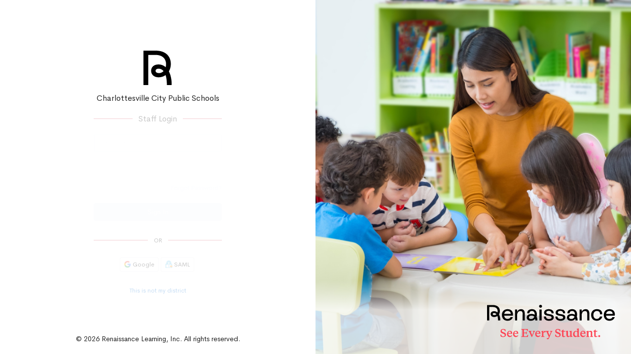

--- FILE ---
content_type: text/html
request_url: https://auth.illuminateed.com/
body_size: 398
content:
<!doctype html><html lang="en"><head><meta charset="utf-8"><meta http-equiv="X-UA-Compatible" content="IE=edge"><meta name="viewport" content="width=device-width,initial-scale=1"><link rel="icon" type="image/png" sizes="32x32" href="/img/renaissance-favicon-white.png" media="(prefers-color-scheme: dark)"/><link rel="icon" type="image/png" sizes="32x32" href="/img/renaissance-favicon-black.png" media="(prefers-color-scheme: light)"/><link rel="preconnect" href="https://fonts.googleapis.com"/><link rel="preconnect" href="https://fonts.gstatic.com" crossorigin/><link href="https://fonts.googleapis.com/css2?family=Roboto+Slab:wght@100;300;400;500;600;700&family=Roboto:wght@300;400;500;700&display=swap" rel="stylesheet"/><link href="https://fonts.googleapis.com/css?family=Nunito:400,600,700,800,900" rel="stylesheet"/><title>Renaissance Learning</title><script defer="defer" type="module" src="/js/chunk-vendors.b2587389.js"></script><script defer="defer" type="module" src="/js/app.a563908d.js"></script><link href="/css/chunk-vendors.759d1d30.css" rel="stylesheet"><link href="/css/app.f05702ea.css" rel="stylesheet"><script defer="defer" src="/js/chunk-vendors-legacy.33f81cc9.js" nomodule></script><script defer="defer" src="/js/app-legacy.c1f696a4.js" nomodule></script></head><body class="ec-fe-lib"><noscript><strong>This page requires JavaScript to be enabled. Please enable it to continue.</strong></noscript><div id="app"></div></body></html>

--- FILE ---
content_type: text/css
request_url: https://auth.illuminateed.com/css/app.f05702ea.css
body_size: 594
content:
@import url(https://fonts.googleapis.com/css?family=Material+Icons);html{overflow-y:auto!important}.v-application a{font-size:12px;text-decoration:none;color:#1976d2}.v-application a:hover{color:#0256b3}.form-submit{width:100%}.form-submit .v-btn{margin:0!important}.strike{display:-webkit-box;display:-ms-flexbox;display:flex;text-align:center}.strike:after,.strike:before{content:"";-webkit-box-flex:1;-ms-flex:1;flex:1;height:1px;background:#539af8;margin:auto 0}.strike:before{margin-right:12px}.strike:after{margin-left:12px}.v-btn:before{background:#146eb3!important}.fade-in{-webkit-animation:fadeIn .75s ease;animation:fadeIn .75s ease}@-webkit-keyframes fadeIn{0%{opacity:0}to{opacity:1}}@keyframes fadeIn{0%{opacity:0}to{opacity:1}}

--- FILE ---
content_type: text/css
request_url: https://auth.illuminateed.com/css/login-form.49b9aa04.css
body_size: 809
content:
.login-providers[data-v-20de7a5c]{width:330px;left:50%;position:relative;-webkit-transform:translate(-50%);transform:translate(-50%)}.login-providers>button[data-v-20de7a5c]{border-radius:4px;height:30px;font-size:12px;border:1px solid #ecedf1;white-space:nowrap}.login-providers>button[data-v-20de7a5c]:hover{border-color:#146eb3}.login-providers>button>img[data-v-20de7a5c]{height:15px;vertical-align:text-top}.connector[data-v-20de7a5c]{text-transform:capitalize}.or-indicator[data-v-48519588]{width:260px;font-size:12px;color:#202020;line-height:36px}.account-type-indicator[data-v-48519588]{text-transform:capitalize;width:260px;font-size:16px;color:#202020;line-height:30px;height:30px}.divider[data-v-48519588]{height:16px;border-left:1px solid #c0c3cf}.links[data-v-48519588]{line-height:36px}.strike-first[data-v-48519588]:after,.strike-first[data-v-48519588]:before{background:#cf3a4e}.link-style[data-v-48519588]{color:#1976d2;font-weight:medium}

--- FILE ---
content_type: text/javascript
request_url: https://auth.illuminateed.com/js/password-login.c1e34628.js
body_size: 4503
content:
"use strict";(self["webpackChunkauth_x_sso"]=self["webpackChunkauth_x_sso"]||[]).push([[861],{4718:function(t,e,r){r.r(e),r.d(e,{default:function(){return p}});var i=r(3736),n=r(3240),s=function(){var t=this,e=t._self._c;return e("div",[e(n.Z,{staticClass:"d-flex flex-column align-items-center fade-in",on:{submit:function(e){return e.preventDefault(),t.submit.apply(null,arguments)}}},[e("fe-text-field",{directives:[{name:"validate",rawName:"v-validate",value:"required",expression:"'required'"}],staticClass:"mb-6",staticStyle:{width:"260px"},attrs:{placeholder:"Username",name:"username",validation:t.errors.first("username"),clearable:!1,autofocus:"","aria-required":"true","aria-label":"Username"},on:{change:t=>{this.credentials.username=t}},model:{value:t.credentials.username,callback:function(e){t.$set(t.credentials,"username",e)},expression:"credentials.username"}}),e("fe-text-field",{directives:[{name:"validate",rawName:"v-validate",value:"required",expression:"'required'"}],staticStyle:{width:"260px"},attrs:{placeholder:"Password",name:"password",validation:t.errors.first("password"),clearable:!1,type:"password","aria-required":"true","aria-label":"Password"},on:{change:t=>{this.credentials.password=t}},model:{value:t.credentials.password,callback:function(e){t.$set(t.credentials,"password",e)},expression:"credentials.password"}}),t.showForgotPassword?e("router-link",{staticClass:"forgot-password d-block align-self-end",staticStyle:{color:"#1976D2","font-weight":"medium"},attrs:{to:{path:"reset-password",params:{districtId:t.districtId,accountType:t.accountType}},append:""}},[t._v(" Forgot Password? ")]):t._e(),e(i.Z,{staticClass:"btn-submit",staticStyle:{width:"260px"},attrs:{color:"#146EB3",type:"submit",elevation:"0",disabled:t.submitDisabled}},[t._v("Sign In")])],1)],1)},a=[],o=(r(560),r(629)),l=r(5922),u={name:"password-login",components:{},props:{districtId:{type:String,required:!0},forgotPassword:{type:Boolean,required:!1,default:!0},accountType:{type:String,required:!0}},data(){return{credentials:{username:"",password:""},submitDisabled:!1}},methods:{...(0,o.nv)(["setError"]),async submit(){this.submitDisabled=!0,this.setError("");let t=await this.$validator.validateAll();if(t){let t=l.Z.getAuthPath(this.selectedConnector,this.districtId);try{let e=await l.Z.loginWithCredentials(t,this.requestId,this.districtId,this.credentials.username,this.credentials.password,this.accountType);e.redirectUrl?window.location.href=e.redirectUrl:this.$router.push({name:"product-list"})}catch(e){this.setError(e)}}this.submitDisabled=!1}},computed:{...(0,o.Se)(["requestId","selectedConnector"]),showForgotPassword(){return"password"===this.selectedConnector.strategy}}},d=u,c=r(1001),h=(0,c.Z)(d,s,a,!1,null,"195d1e58",null),p=h.exports},3736:function(t,e,r){r.d(e,{Z:function(){return y}});var i=r(9744),n=r(7739),s=n.Z,a=r(1302),o=r(4552),l=r(8427),u=r(538),d=r(8131);const c={absolute:Boolean,bottom:Boolean,fixed:Boolean,left:Boolean,right:Boolean,top:Boolean};function h(t=[]){return u["default"].extend({name:"positionable",props:t.length?(0,d.ji)(c,t):c})}var p=h(),f=r(9367),v=r(2412),b=r(5530),g=r(9115);const m=(0,b.Z)(i.Z,f.Z,p,v.Z,(0,a.d)("btnToggle"),(0,o.d)("inputValue"));var y=m.extend().extend({name:"v-btn",props:{activeClass:{type:String,default(){return this.btnToggle?this.btnToggle.activeClass:""}},block:Boolean,depressed:Boolean,fab:Boolean,icon:Boolean,loading:Boolean,outlined:Boolean,plain:Boolean,retainFocusOnClick:Boolean,rounded:Boolean,tag:{type:String,default:"button"},text:Boolean,tile:Boolean,type:{type:String,default:"button"},value:null},data:()=>({proxyClass:"v-btn--active"}),computed:{classes(){return{"v-btn":!0,...f.Z.options.computed.classes.call(this),"v-btn--absolute":this.absolute,"v-btn--block":this.block,"v-btn--bottom":this.bottom,"v-btn--disabled":this.disabled,"v-btn--is-elevated":this.isElevated,"v-btn--fab":this.fab,"v-btn--fixed":this.fixed,"v-btn--has-bg":this.hasBg,"v-btn--icon":this.icon,"v-btn--left":this.left,"v-btn--loading":this.loading,"v-btn--outlined":this.outlined,"v-btn--plain":this.plain,"v-btn--right":this.right,"v-btn--round":this.isRound,"v-btn--rounded":this.rounded,"v-btn--router":this.to,"v-btn--text":this.text,"v-btn--tile":this.tile,"v-btn--top":this.top,...this.themeClasses,...this.groupClasses,...this.elevationClasses,...this.sizeableClasses}},computedElevation(){if(!this.disabled)return l.Z.options.computed.computedElevation.call(this)},computedRipple(){var t;const e=!this.icon&&!this.fab||{circle:!0};return!this.disabled&&(null!==(t=this.ripple)&&void 0!==t?t:e)},hasBg(){return!this.text&&!this.plain&&!this.outlined&&!this.icon},isElevated(){return Boolean(!this.icon&&!this.text&&!this.outlined&&!this.depressed&&!this.disabled&&!this.plain&&(null==this.elevation||Number(this.elevation)>0))},isRound(){return Boolean(this.icon||this.fab)},styles(){return{...this.measurableStyles}}},created(){const t=[["flat","text"],["outline","outlined"],["round","rounded"]];t.forEach((([t,e])=>{this.$attrs.hasOwnProperty(t)&&(0,g.fK)(t,e,this)}))},methods:{click(t){!this.retainFocusOnClick&&!this.fab&&t.detail&&this.$el.blur(),this.$emit("click",t),this.btnToggle&&this.toggle()},genContent(){return this.$createElement("span",{staticClass:"v-btn__content"},this.$slots.default)},genLoader(){return this.$createElement("span",{class:"v-btn__loader"},this.$slots.loader||[this.$createElement(s,{props:{indeterminate:!0,size:23,width:2}})])}},render(t){const e=[this.genContent(),this.loading&&this.genLoader()],{tag:r,data:i}=this.generateRouteLink(),n=this.hasBg?this.setBackgroundColor:this.setTextColor;return"button"===r&&(i.attrs.type=this.type,i.attrs.disabled=this.disabled),i.attrs.value=["string","number"].includes(typeof this.value)?this.value:JSON.stringify(this.value),t(r,this.disabled?i:n(this.color,i),e)}})},3240:function(t,e,r){var i=r(5530),n=r(6141),s=r(950);e.Z=(0,i.Z)(n.Z,(0,s.J)("form")).extend({name:"v-form",provide(){return{form:this}},inheritAttrs:!1,props:{disabled:Boolean,lazyValidation:Boolean,readonly:Boolean,value:Boolean},data:()=>({inputs:[],watchers:[],errorBag:{}}),watch:{errorBag:{handler(t){const e=Object.values(t).includes(!0);this.$emit("input",!e)},deep:!0,immediate:!0}},methods:{watchInput(t){const e=t=>t.$watch("hasError",(e=>{this.$set(this.errorBag,t._uid,e)}),{immediate:!0}),r={_uid:t._uid,valid:()=>{},shouldValidate:()=>{}};return this.lazyValidation?r.shouldValidate=t.$watch("shouldValidate",(i=>{i&&(this.errorBag.hasOwnProperty(t._uid)||(r.valid=e(t)))})):r.valid=e(t),r},validate(){return 0===this.inputs.filter((t=>!t.validate(!0))).length},reset(){this.inputs.forEach((t=>t.reset())),this.resetErrorBag()},resetErrorBag(){this.lazyValidation&&setTimeout((()=>{this.errorBag={}}),0)},resetValidation(){this.inputs.forEach((t=>t.resetValidation())),this.resetErrorBag()},register(t){this.inputs.push(t),this.watchers.push(this.watchInput(t))},unregister(t){const e=this.inputs.find((e=>e._uid===t._uid));if(!e)return;const r=this.watchers.find((t=>t._uid===e._uid));r&&(r.valid(),r.shouldValidate()),this.watchers=this.watchers.filter((t=>t._uid!==e._uid)),this.inputs=this.inputs.filter((t=>t._uid!==e._uid)),this.$delete(this.errorBag,e._uid)}},render(t){return t("form",{staticClass:"v-form",attrs:{novalidate:!0,...this.attrs$},on:{submit:t=>this.$emit("submit",t)}},this.$slots.default)}})},9744:function(t,e,r){var i=r(9893);e.Z=i.Z},4328:function(t,e,r){var i=r(5290),n=r(7578),s=r(6310),a=function(t){return function(e,r,a){var o=i(e),l=s(o);if(0===l)return!t&&-1;var u,d=n(a,l);if(t&&r!==r){while(l>d)if(u=o[d++],u!==u)return!0}else for(;l>d;d++)if((t||d in o)&&o[d]===r)return t||d||0;return!t&&-1}};t.exports={includes:a(!0),indexOf:a(!1)}},5649:function(t,e,r){var i=r(7697),n=r(2297),s=TypeError,a=Object.getOwnPropertyDescriptor,o=i&&!function(){if(void 0!==this)return!0;try{Object.defineProperty([],"length",{writable:!1}).length=1}catch(t){return t instanceof TypeError}}();t.exports=o?function(t,e){if(n(t)&&!a(t,"length").writable)throw new s("Cannot set read only .length");return t.length=e}:function(t,e){return t.length=e}},8758:function(t,e,r){var i=r(6812),n=r(9152),s=r(2474),a=r(2560);t.exports=function(t,e,r){for(var o=n(e),l=a.f,u=s.f,d=0;d<o.length;d++){var c=o[d];i(t,c)||r&&i(r,c)||l(t,c,u(e,c))}}},5565:function(t){var e=TypeError,r=9007199254740991;t.exports=function(t){if(t>r)throw e("Maximum allowed index exceeded");return t}},2739:function(t){t.exports=["constructor","hasOwnProperty","isPrototypeOf","propertyIsEnumerable","toLocaleString","toString","valueOf"]},9989:function(t,e,r){var i=r(9037),n=r(2474).f,s=r(5773),a=r(1880),o=r(5014),l=r(8758),u=r(5266);t.exports=function(t,e){var r,d,c,h,p,f,v=t.target,b=t.global,g=t.stat;if(d=b?i:g?i[v]||o(v,{}):i[v]&&i[v].prototype,d)for(c in e){if(p=e[c],t.dontCallGetSet?(f=n(d,c),h=f&&f.value):h=d[c],r=u(b?c:v+(g?".":"#")+c,t.forced),!r&&void 0!==h){if(typeof p==typeof h)continue;l(p,h)}(t.sham||h&&h.sham)&&s(p,"sham",!0),a(d,c,p,t)}}},4413:function(t,e,r){var i=r(8844),n=r(3689),s=r(6648),a=Object,o=i("".split);t.exports=n((function(){return!a("z").propertyIsEnumerable(0)}))?function(t){return"String"===s(t)?o(t,""):a(t)}:a},2297:function(t,e,r){var i=r(6648);t.exports=Array.isArray||function(t){return"Array"===i(t)}},5266:function(t,e,r){var i=r(3689),n=r(9985),s=/#|\.prototype\./,a=function(t,e){var r=l[o(t)];return r===d||r!==u&&(n(e)?i(e):!!e)},o=a.normalize=function(t){return String(t).replace(s,".").toLowerCase()},l=a.data={},u=a.NATIVE="N",d=a.POLYFILL="P";t.exports=a},6310:function(t,e,r){var i=r(3126);t.exports=function(t){return i(t.length)}},8828:function(t){var e=Math.ceil,r=Math.floor;t.exports=Math.trunc||function(t){var i=+t;return(i>0?r:e)(i)}},2474:function(t,e,r){var i=r(7697),n=r(2615),s=r(9556),a=r(5684),o=r(5290),l=r(8360),u=r(6812),d=r(8506),c=Object.getOwnPropertyDescriptor;e.f=i?c:function(t,e){if(t=o(t),e=l(e),d)try{return c(t,e)}catch(r){}if(u(t,e))return a(!n(s.f,t,e),t[e])}},2741:function(t,e,r){var i=r(4948),n=r(2739),s=n.concat("length","prototype");e.f=Object.getOwnPropertyNames||function(t){return i(t,s)}},7518:function(t,e){e.f=Object.getOwnPropertySymbols},4948:function(t,e,r){var i=r(8844),n=r(6812),s=r(5290),a=r(4328).indexOf,o=r(7248),l=i([].push);t.exports=function(t,e){var r,i=s(t),u=0,d=[];for(r in i)!n(o,r)&&n(i,r)&&l(d,r);while(e.length>u)n(i,r=e[u++])&&(~a(d,r)||l(d,r));return d}},9556:function(t,e){var r={}.propertyIsEnumerable,i=Object.getOwnPropertyDescriptor,n=i&&!r.call({1:2},1);e.f=n?function(t){var e=i(this,t);return!!e&&e.enumerable}:r},9152:function(t,e,r){var i=r(6058),n=r(8844),s=r(2741),a=r(7518),o=r(5027),l=n([].concat);t.exports=i("Reflect","ownKeys")||function(t){var e=s.f(o(t)),r=a.f;return r?l(e,r(t)):e}},7578:function(t,e,r){var i=r(8700),n=Math.max,s=Math.min;t.exports=function(t,e){var r=i(t);return r<0?n(r+e,0):s(r,e)}},5290:function(t,e,r){var i=r(4413),n=r(4684);t.exports=function(t){return i(n(t))}},8700:function(t,e,r){var i=r(8828);t.exports=function(t){var e=+t;return e!==e||0===e?0:i(e)}},3126:function(t,e,r){var i=r(8700),n=Math.min;t.exports=function(t){var e=i(t);return e>0?n(e,9007199254740991):0}},560:function(t,e,r){var i=r(9989),n=r(690),s=r(6310),a=r(5649),o=r(5565),l=r(3689),u=l((function(){return 4294967297!==[].push.call({length:4294967296},1)})),d=function(){try{Object.defineProperty([],"length",{writable:!1}).push()}catch(t){return t instanceof TypeError}},c=u||!d();i({target:"Array",proto:!0,arity:1,forced:c},{push:function(t){var e=n(this),r=s(e),i=arguments.length;o(r+i);for(var l=0;l<i;l++)e[r]=arguments[l],r++;return a(e,r),r}})}}]);
//# sourceMappingURL=password-login.c1e34628.js.map

--- FILE ---
content_type: text/javascript
request_url: https://auth.illuminateed.com/js/login-form.d4f6095a.js
body_size: 1645
content:
(self["webpackChunkauth_x_sso"]=self["webpackChunkauth_x_sso"]||[]).push([[458],{4429:function(t,e,s){"use strict";s.r(e),s.d(e,{default:function(){return h}});var r=function(){var t=this,e=t._self._c;return e("div",{staticClass:"d-flex flex-column text-center align-center"},[e("div",{staticClass:"account-type-indicator strike strike-first mb-4"},[t._v(t._s(t.loginTitle))]),e("router-view",{staticClass:"fade-in"}),t.filteredConnectors.length>0&&!t.isPasswordReset?e("div",[e("div",{staticClass:"or-indicator strike strike-first my-4 mx-auto"},[t._v("OR")]),e("ConnectorList",{attrs:{districtId:t.districtId,connectors:t.filteredConnectors,accountType:t.accountType}})],1):t._e(),e("div",{staticClass:"links mt-4"},["parent"==t.accountType?e("a",{staticClass:"create-account",attrs:{href:`register/${t.selectedClient.id}/parent`}},[t._v("Create Account")]):t._e(),e("div",{staticClass:"d-flex"},[e("router-link",{staticClass:"link-style",attrs:{to:{name:"district-select"}}},[t._v(" This is not my district ")]),t.enabledAccountTypes.length>1?[e("div",{staticClass:"divider mx-4 my-auto"}),e("router-link",{staticClass:"link-style",attrs:{to:{name:"account-type-select",params:{districtId:t.districtId}}}},[t._v(" I am not "+t._s(t._f("displayType")(t.accountType))+" ")])]:t._e()],2)])],1)},n=[],c=s(629),i=function(){var t=this,e=t._self._c;return e("div",{staticClass:"login-providers"},t._l(t.connectors,(function(s,r){return e("button",{key:r,staticClass:"px-2 mr-1 mb-1 connector",attrs:{"aria-label":`${s.name} Sign In`},on:{click:function(e){return t.connectorSelected(s)}}},[e("img",{attrs:{src:t.getImageUrl(s),alt:`${s.name} Sign In`,role:"presentation"}}),t._v(" "+t._s(t.connectorName(s))+" ")])})),0)},o=[],a=s(5922),l={props:{districtId:{type:String,required:!0},connectors:{type:Array,required:!0},accountType:{type:String,required:!0}},methods:{...(0,c.nv)(["selectConnector"]),getImageUrl(t){let e=t.strategy;"oauth2"===t.strategy&&(e=t.provider);try{return s(3936)(`./${e.toLowerCase()}.svg`)}catch(r){return s(1198)}},connectorSelected(t){if("oauth2"===t.strategy||"saml"===t.strategy){let e=a.Z.getAuthPath(t,this.districtId);return e+=`?accountType=${this.accountType}`,null!=this.requestId&&(e+=`${e.includes("?")?"&":"?"}req=${this.requestId}`),void(window.location.href=e)}this.selectConnector(t)},connectorName(t){return t.displayName}},computed:(0,c.Se)(["requestId"])},u=l,d=s(1001),p=(0,d.Z)(u,i,o,!1,null,"20de7a5c",null),g=p.exports,y={components:{ConnectorList:g},props:{districtId:{type:String,required:!0},accountType:{type:String,required:!0}},computed:{...(0,c.Se)(["connectors","connectorsByAccountType","enabledAccountTypes","selectedClient","selectedConnector"]),loginTitle(){return this.isPasswordReset?"Forgot Password":`${this.accountType} Login`},filteredConnectors(){let t=this.connectorsByAccountType(this.accountType),e=t.findIndex((t=>"ldap"===t.strategy));return t.filter(((t,s)=>t!==this.selectedConnector&&("ldap"!==t.strategy||s===e)))},isPasswordReset(){return"reset-password"===this.$route.name}},filters:{displayType:t=>{let e=t.charAt(0).toUpperCase()+t.slice(1);return"staff"===t?e:`a ${e}`}},created(){let t=this.connectorsByAccountType(this.accountType),e=t.find((t=>"ldap"===t.strategy));e?this.selectConnector(e):this.selectConnector(t.find((t=>"password"===t.strategy))||{})},methods:{...(0,c.nv)(["selectConnector"])}},f=y,v=(0,d.Z)(f,r,n,!1,null,"48519588",null),h=v.exports},3936:function(t,e,s){var r={"./azure.svg":2875,"./classlink.svg":5878,"./clever.svg":4065,"./google.svg":8555,"./lock.svg":1198,"./rapididentity.svg":5946};function n(t){var e=c(t);return s(e)}function c(t){if(!s.o(r,t)){var e=new Error("Cannot find module '"+t+"'");throw e.code="MODULE_NOT_FOUND",e}return r[t]}n.keys=function(){return Object.keys(r)},n.resolve=c,t.exports=n,n.id=3936},2875:function(t,e,s){"use strict";t.exports=s.p+"img/azure.bc4be498.svg"},5878:function(t,e,s){"use strict";t.exports=s.p+"img/classlink.862969c9.svg"},4065:function(t,e,s){"use strict";t.exports=s.p+"img/clever.86ac94db.svg"},8555:function(t,e,s){"use strict";t.exports=s.p+"img/google.c28f74ad.svg"},1198:function(t,e,s){"use strict";t.exports=s.p+"img/lock.43a27861.svg"},5946:function(t,e,s){"use strict";t.exports=s.p+"img/rapididentity.3c8249b5.svg"}}]);
//# sourceMappingURL=login-form.d4f6095a.js.map

--- FILE ---
content_type: image/svg+xml
request_url: https://auth.illuminateed.com/img/ren-logo.72399694.svg
body_size: 687
content:
<svg width="50" height="60" viewBox="0 0 50 60" fill="none" xmlns="http://www.w3.org/2000/svg">
<path d="M0 0H21.3756C39.916 0 48.2419 10.5592 48.1544 23.6038C48.1544 28.1527 46.8679 32.5317 44.7221 36.1338C47.8971 42.2264 49.6981 50.295 49.6981 59.9949H41.2024C41.2024 52.5283 40.3431 46.8628 38.9691 42.5712C35.5369 45.0618 31.3276 46.518 26.6089 46.518C18.7976 46.518 13.4768 41.8816 13.4768 35.187C13.4768 28.5798 18.3705 24.0309 26.6089 24.0309C31.3276 24.0309 35.6192 25.7496 39.1389 28.8371C39.4837 27.2933 39.741 25.4871 39.741 23.5986C39.741 15.0154 34.2453 7.46141 21.3705 7.46141H8.49571V60H0V0ZM27.4683 39.1389C30.2161 39.1389 33.1338 37.94 35.3671 35.7067C32.8765 32.7015 29.789 31.4151 26.6141 31.4151C23.5266 31.4151 21.2933 32.9588 21.2933 35.1921C21.2882 37.5129 23.5163 39.1389 27.4683 39.1389Z" fill="black"/>
</svg>


--- FILE ---
content_type: image/svg+xml
request_url: https://auth.illuminateed.com/img/lock.43a27861.svg
body_size: 17097
content:
<svg width="15" height="15" viewBox="0 0 15 15" fill="none" xmlns="http://www.w3.org/2000/svg" xmlns:xlink="http://www.w3.org/1999/xlink">
<rect width="14.6053" height="15" fill="url(#pattern0)"/>
<rect x="10" y="10.5" width="4.5" height="1.5" fill="#FF9113"/>
<defs>
<pattern id="pattern0" patternContentUnits="objectBoundingBox" width="1" height="1">
<use xlink:href="#image0" transform="translate(-0.0135135) scale(0.00205405)"/>
</pattern>
<image id="image0" width="500" height="500" xlink:href="[data-uri]"/>
</defs>
</svg>


--- FILE ---
content_type: image/svg+xml
request_url: https://auth.illuminateed.com/img/google.c28f74ad.svg
body_size: 55245
content:
<svg width="14" height="15" viewBox="0 0 14 15" fill="none" xmlns="http://www.w3.org/2000/svg" xmlns:xlink="http://www.w3.org/1999/xlink">
<rect width="13.0352" height="15" fill="url(#pattern0)"/>
<defs>
<pattern id="pattern0" patternContentUnits="objectBoundingBox" width="1" height="1">
<use xlink:href="#image0" transform="translate(0 0.0574313) scale(0.000976562 0.000848646)"/>
</pattern>
<image id="image0" width="1024" height="1043" xlink:href="[data-uri]"/>
</defs>
</svg>


--- FILE ---
content_type: text/javascript
request_url: https://auth.illuminateed.com/js/895.d19abf4f.js
body_size: 14453
content:
"use strict";(self["webpackChunkauth_x_sso"]=self["webpackChunkauth_x_sso"]||[]).push([[895],{7739:function(e,t,i){i.d(t,{Z:function(){return o}});var n=i(7006),s=i(5836),r=i(8131),o=s.Z.extend({name:"v-progress-circular",directives:{intersect:n.Z},props:{button:Boolean,indeterminate:Boolean,rotate:{type:[Number,String],default:0},size:{type:[Number,String],default:32},width:{type:[Number,String],default:4},value:{type:[Number,String],default:0}},data:()=>({radius:20,isVisible:!0}),computed:{calculatedSize(){return Number(this.size)+(this.button?8:0)},circumference(){return 2*Math.PI*this.radius},classes(){return{"v-progress-circular--visible":this.isVisible,"v-progress-circular--indeterminate":this.indeterminate,"v-progress-circular--button":this.button}},normalizedValue(){return this.value<0?0:this.value>100?100:parseFloat(this.value)},strokeDashArray(){return Math.round(1e3*this.circumference)/1e3},strokeDashOffset(){return(100-this.normalizedValue)/100*this.circumference+"px"},strokeWidth(){return Number(this.width)/+this.size*this.viewBoxSize*2},styles(){return{height:(0,r.kb)(this.calculatedSize),width:(0,r.kb)(this.calculatedSize)}},svgStyles(){return{transform:`rotate(${Number(this.rotate)}deg)`}},viewBoxSize(){return this.radius/(1-Number(this.width)/+this.size)}},methods:{genCircle(e,t){return this.$createElement("circle",{class:`v-progress-circular__${e}`,attrs:{fill:"transparent",cx:2*this.viewBoxSize,cy:2*this.viewBoxSize,r:this.radius,"stroke-width":this.strokeWidth,"stroke-dasharray":this.strokeDashArray,"stroke-dashoffset":t}})},genSvg(){const e=[this.indeterminate||this.genCircle("underlay",0),this.genCircle("overlay",this.strokeDashOffset)];return this.$createElement("svg",{style:this.svgStyles,attrs:{xmlns:"http://www.w3.org/2000/svg",viewBox:`${this.viewBoxSize} ${this.viewBoxSize} ${2*this.viewBoxSize} ${2*this.viewBoxSize}`}},e)},genInfo(){return this.$createElement("div",{staticClass:"v-progress-circular__info"},this.$slots.default)},onObserve(e,t,i){this.isVisible=i}},render(e){return e("div",this.setTextColor(this.color,{staticClass:"v-progress-circular",attrs:{role:"progressbar","aria-valuemin":0,"aria-valuemax":100,"aria-valuenow":this.indeterminate?void 0:this.normalizedValue},class:this.classes,directives:[{name:"intersect",value:this.onObserve}],style:this.styles,on:this.$listeners}),[this.genSvg(),this.genInfo()])}})},9893:function(e,t,i){i.d(t,{Z:function(){return u}});var n=i(6141),s=i(5836),r=i(8427),o=i(9548),a=i(5357),l=i(2066),c=i(5530),u=(0,c.Z)(n.Z,s.Z,r.Z,o.Z,a.Z,l.Z).extend({name:"v-sheet",props:{outlined:Boolean,shaped:Boolean,tag:{type:String,default:"div"}},computed:{classes(){return{"v-sheet":!0,"v-sheet--outlined":this.outlined,"v-sheet--shaped":this.shaped,...this.themeClasses,...this.elevationClasses,...this.roundedClasses}},styles(){return this.measurableStyles}},render(e){const t={class:this.classes,style:this.styles,on:this.listeners$};return e(this.tag,this.setBackgroundColor(this.color,t),this.$slots.default)}})},7006:function(e,t,i){function n(e,t,i){if("undefined"===typeof window||!("IntersectionObserver"in window))return;const n=t.modifiers||{},r=t.value,{handler:o,options:a}="object"===typeof r?r:{handler:r,options:{}},l=new IntersectionObserver(((r=[],a)=>{var l;const c=null===(l=e._observe)||void 0===l?void 0:l[i.context._uid];if(!c)return;const u=r.some((e=>e.isIntersecting));!o||n.quiet&&!c.init||n.once&&!u&&!c.init||o(r,a,u),u&&n.once?s(e,t,i):c.init=!0}),a);e._observe=Object(e._observe),e._observe[i.context._uid]={init:!1,observer:l},l.observe(e)}function s(e,t,i){var n;const s=null===(n=e._observe)||void 0===n?void 0:n[i.context._uid];s&&(s.observer.unobserve(e),delete e._observe[i.context._uid])}const r={inserted:n,unbind:s};t.Z=r},3824:function(e,t,i){i.d(t,{Z:function(){return $}});var n=i(8131);const s=80;function r(e,t){e.style.transform=t,e.style.webkitTransform=t}function o(e){return"TouchEvent"===e.constructor.name}function a(e){return"KeyboardEvent"===e.constructor.name}const l=(e,t,i={})=>{let n=0,s=0;if(!a(e)){const i=t.getBoundingClientRect(),r=o(e)?e.touches[e.touches.length-1]:e;n=r.clientX-i.left,s=r.clientY-i.top}let r=0,l=.3;t._ripple&&t._ripple.circle?(l=.15,r=t.clientWidth/2,r=i.center?r:r+Math.sqrt((n-r)**2+(s-r)**2)/4):r=Math.sqrt(t.clientWidth**2+t.clientHeight**2)/2;const c=(t.clientWidth-2*r)/2+"px",u=(t.clientHeight-2*r)/2+"px",h=i.center?c:n-r+"px",d=i.center?u:s-r+"px";return{radius:r,scale:l,x:h,y:d,centerX:c,centerY:u}},c={show(e,t,i={}){if(!t._ripple||!t._ripple.enabled)return;const n=document.createElement("span"),s=document.createElement("span");n.appendChild(s),n.className="v-ripple__container",i.class&&(n.className+=` ${i.class}`);const{radius:o,scale:a,x:c,y:u,centerX:h,centerY:d}=l(e,t,i),p=2*o+"px";s.className="v-ripple__animation",s.style.width=p,s.style.height=p,t.appendChild(n);const f=window.getComputedStyle(t);f&&"static"===f.position&&(t.style.position="relative",t.dataset.previousPosition="static"),s.classList.add("v-ripple__animation--enter"),s.classList.add("v-ripple__animation--visible"),r(s,`translate(${c}, ${u}) scale3d(${a},${a},${a})`),s.dataset.activated=String(performance.now()),setTimeout((()=>{s.classList.remove("v-ripple__animation--enter"),s.classList.add("v-ripple__animation--in"),r(s,`translate(${h}, ${d}) scale3d(1,1,1)`)}),0)},hide(e){if(!e||!e._ripple||!e._ripple.enabled)return;const t=e.getElementsByClassName("v-ripple__animation");if(0===t.length)return;const i=t[t.length-1];if(i.dataset.isHiding)return;i.dataset.isHiding="true";const n=performance.now()-Number(i.dataset.activated),s=Math.max(250-n,0);setTimeout((()=>{i.classList.remove("v-ripple__animation--in"),i.classList.add("v-ripple__animation--out"),setTimeout((()=>{var t;const n=e.getElementsByClassName("v-ripple__animation");1===n.length&&e.dataset.previousPosition&&(e.style.position=e.dataset.previousPosition,delete e.dataset.previousPosition),(null===(t=i.parentNode)||void 0===t?void 0:t.parentNode)===e&&e.removeChild(i.parentNode)}),300)}),s)}};function u(e){return"undefined"===typeof e||!!e}function h(e){const t={},i=e.currentTarget;if(i&&i._ripple&&!i._ripple.touched&&!e.rippleStop){if(e.rippleStop=!0,o(e))i._ripple.touched=!0,i._ripple.isTouch=!0;else if(i._ripple.isTouch)return;if(t.center=i._ripple.centered||a(e),i._ripple.class&&(t.class=i._ripple.class),o(e)){if(i._ripple.showTimerCommit)return;i._ripple.showTimerCommit=()=>{c.show(e,i,t)},i._ripple.showTimer=window.setTimeout((()=>{i&&i._ripple&&i._ripple.showTimerCommit&&(i._ripple.showTimerCommit(),i._ripple.showTimerCommit=null)}),s)}else c.show(e,i,t)}}function d(e){const t=e.currentTarget;if(t&&t._ripple){if(window.clearTimeout(t._ripple.showTimer),"touchend"===e.type&&t._ripple.showTimerCommit)return t._ripple.showTimerCommit(),t._ripple.showTimerCommit=null,void(t._ripple.showTimer=setTimeout((()=>{d(e)})));window.setTimeout((()=>{t._ripple&&(t._ripple.touched=!1)})),c.hide(t)}}function p(e){const t=e.currentTarget;t&&t._ripple&&(t._ripple.showTimerCommit&&(t._ripple.showTimerCommit=null),window.clearTimeout(t._ripple.showTimer))}let f=!1;function m(e){f||e.keyCode!==n.Do.enter&&e.keyCode!==n.Do.space||(f=!0,h(e))}function g(e){f=!1,d(e)}function v(e){!0===f&&(f=!1,d(e))}function b(e,t,i){const n=u(t.value);n||c.hide(e),e._ripple=e._ripple||{},e._ripple.enabled=n;const s=t.value||{};s.center&&(e._ripple.centered=!0),s.class&&(e._ripple.class=t.value.class),s.circle&&(e._ripple.circle=s.circle),n&&!i?(e.addEventListener("touchstart",h,{passive:!0}),e.addEventListener("touchend",d,{passive:!0}),e.addEventListener("touchmove",p,{passive:!0}),e.addEventListener("touchcancel",d),e.addEventListener("mousedown",h),e.addEventListener("mouseup",d),e.addEventListener("mouseleave",d),e.addEventListener("keydown",m),e.addEventListener("keyup",g),e.addEventListener("blur",v),e.addEventListener("dragstart",d,{passive:!0})):!n&&i&&y(e)}function y(e){e.removeEventListener("mousedown",h),e.removeEventListener("touchstart",h),e.removeEventListener("touchend",d),e.removeEventListener("touchmove",p),e.removeEventListener("touchcancel",d),e.removeEventListener("mouseup",d),e.removeEventListener("mouseleave",d),e.removeEventListener("keydown",m),e.removeEventListener("keyup",g),e.removeEventListener("dragstart",d),e.removeEventListener("blur",v)}function L(e,t,i){b(e,t,!1)}function x(e){delete e._ripple,y(e)}function C(e,t){if(t.value===t.oldValue)return;const i=u(t.oldValue);b(e,t,i)}const w={bind:L,unbind:x,update:C};var $=w},6141:function(e,t,i){var n=i(538);function s(e){return function(t,i){for(const n in i)Object.prototype.hasOwnProperty.call(t,n)||this.$delete(this.$data[e],n);for(const n in t)this.$set(this.$data[e],n,t[n])}}t.Z=n["default"].extend({data:()=>({attrs$:{},listeners$:{}}),created(){this.$watch("$attrs",s("attrs$"),{immediate:!0}),this.$watch("$listeners",s("listeners$"),{immediate:!0})}})},5836:function(e,t,i){var n=i(538),s=i(9115),r=i(4771);t.Z=n["default"].extend({name:"colorable",props:{color:String},methods:{setBackgroundColor(e,t={}){return"string"===typeof t.style?((0,s.N6)("style must be an object",this),t):"string"===typeof t.class?((0,s.N6)("class must be an object",this),t):((0,r.NA)(e)?t.style={...t.style,"background-color":`${e}`,"border-color":`${e}`}:e&&(t.class={...t.class,[e]:!0}),t)},setTextColor(e,t={}){if("string"===typeof t.style)return(0,s.N6)("style must be an object",this),t;if("string"===typeof t.class)return(0,s.N6)("class must be an object",this),t;if((0,r.NA)(e))t.style={...t.style,color:`${e}`,"caret-color":`${e}`};else if(e){const[i,n]=e.toString().trim().split(" ",2);t.class={...t.class,[i+"--text"]:!0},n&&(t.class["text--"+n]=!0)}return t}}})},8427:function(e,t,i){var n=i(538);t.Z=n["default"].extend({name:"elevatable",props:{elevation:[Number,String]},computed:{computedElevation(){return this.elevation},elevationClasses(){const e=this.computedElevation;return null==e||isNaN(parseInt(e))?{}:{[`elevation-${this.elevation}`]:!0}}}})},1302:function(e,t,i){i.d(t,{d:function(){return s}});var n=i(950);function s(e,t,i){return(0,n.f)(e,t,i).extend({name:"groupable",props:{activeClass:{type:String,default(){if(this[e])return this[e].activeClass}},disabled:Boolean},data(){return{isActive:!1}},computed:{groupClasses(){return this.activeClass?{[this.activeClass]:this.isActive}:{}}},created(){this[e]&&this[e].register(this)},beforeDestroy(){this[e]&&this[e].unregister(this)},methods:{toggle(e){this.disabled&&e?e.preventDefault():this.$emit("change")}}})}s("itemGroup")},9548:function(e,t,i){var n=i(8131),s=i(538);t.Z=s["default"].extend({name:"measurable",props:{height:[Number,String],maxHeight:[Number,String],maxWidth:[Number,String],minHeight:[Number,String],minWidth:[Number,String],width:[Number,String]},computed:{measurableStyles(){const e={},t=(0,n.kb)(this.height),i=(0,n.kb)(this.minHeight),s=(0,n.kb)(this.minWidth),r=(0,n.kb)(this.maxHeight),o=(0,n.kb)(this.maxWidth),a=(0,n.kb)(this.width);return t&&(e.height=t),i&&(e.minHeight=i),s&&(e.minWidth=s),r&&(e.maxHeight=r),o&&(e.maxWidth=o),a&&(e.width=a),e}}})},950:function(e,t,i){i.d(t,{J:function(){return a},f:function(){return o}});var n=i(538),s=i(9115);function r(e,t){return()=>(0,s.Kd)(`The ${e} component must be used inside a ${t}`)}function o(e,t,i){const s=t&&i?{register:r(t,i),unregister:r(t,i)}:null;return n["default"].extend({name:"registrable-inject",inject:{[e]:{default:s}}})}function a(e,t=!1){return n["default"].extend({name:"registrable-provide",provide(){return{[e]:t?this:{register:this.register,unregister:this.unregister}}}})}},5357:function(e,t,i){var n=i(538);t.Z=n["default"].extend({name:"roundable",props:{rounded:[Boolean,String],tile:Boolean},computed:{roundedClasses(){const e=[],t="string"===typeof this.rounded?String(this.rounded):!0===this.rounded;if(this.tile)e.push("rounded-0");else if("string"===typeof t){const i=t.split(" ");for(const t of i)e.push(`rounded-${t}`)}else t&&e.push("rounded");return e.length>0?{[e.join(" ")]:!0}:{}}}})},9367:function(e,t,i){var n=i(538),s=i(3824),r=i(8131);t.Z=n["default"].extend({name:"routable",directives:{Ripple:s.Z},props:{activeClass:String,append:Boolean,disabled:Boolean,exact:{type:Boolean,default:void 0},exactPath:Boolean,exactActiveClass:String,link:Boolean,href:[String,Object],to:[String,Object],nuxt:Boolean,replace:Boolean,ripple:{type:[Boolean,Object],default:null},tag:String,target:String},data:()=>({isActive:!1,proxyClass:""}),computed:{classes(){const e={};return this.to||(this.activeClass&&(e[this.activeClass]=this.isActive),this.proxyClass&&(e[this.proxyClass]=this.isActive)),e},computedRipple(){var e;return null!==(e=this.ripple)&&void 0!==e?e:!this.disabled&&this.isClickable},isClickable(){return!this.disabled&&Boolean(this.isLink||this.$listeners.click||this.$listeners["!click"]||this.$attrs.tabindex)},isLink(){return this.to||this.href||this.link},styles:()=>({})},watch:{$route:"onRouteChange"},mounted(){this.onRouteChange()},methods:{generateRouteLink(){let e,t=this.exact;const i={attrs:{tabindex:"tabindex"in this.$attrs?this.$attrs.tabindex:void 0},class:this.classes,style:this.styles,props:{},directives:[{name:"ripple",value:this.computedRipple}],[this.to?"nativeOn":"on"]:{...this.$listeners,..."click"in this?{click:this.click}:void 0},ref:"link"};if("undefined"===typeof this.exact&&(t="/"===this.to||this.to===Object(this.to)&&"/"===this.to.path),this.to){let n=this.activeClass,s=this.exactActiveClass||n;this.proxyClass&&(n=`${n} ${this.proxyClass}`.trim(),s=`${s} ${this.proxyClass}`.trim()),e=this.nuxt?"nuxt-link":"router-link",Object.assign(i.props,{to:this.to,exact:t,exactPath:this.exactPath,activeClass:n,exactActiveClass:s,append:this.append,replace:this.replace})}else e=(this.href?"a":this.tag)||"div","a"===e&&this.href&&(i.attrs.href=this.href);return this.target&&(i.attrs.target=this.target),{tag:e,data:i}},onRouteChange(){if(!this.to||!this.$refs.link||!this.$route)return;const e=`${this.activeClass||""} ${this.proxyClass||""}`.trim(),t=`${this.exactActiveClass||""} ${this.proxyClass||""}`.trim()||e,i="_vnode.data.class."+(this.exact?t:e);this.$nextTick((()=>{!(0,r.vO)(this.$refs.link,i)===this.isActive&&this.toggle()}))},toggle(){this.isActive=!this.isActive}}})},2412:function(e,t,i){var n=i(538);t.Z=n["default"].extend({name:"sizeable",props:{large:Boolean,small:Boolean,xLarge:Boolean,xSmall:Boolean},computed:{medium(){return Boolean(!this.xSmall&&!this.small&&!this.large&&!this.xLarge)},sizeableClasses(){return{"v-size--x-small":this.xSmall,"v-size--small":this.small,"v-size--default":this.medium,"v-size--large":this.large,"v-size--x-large":this.xLarge}}}})},4552:function(e,t,i){i.d(t,{d:function(){return s}});var n=i(538);function s(e="value",t="input"){return n["default"].extend({name:"toggleable",model:{prop:e,event:t},props:{[e]:{required:!1}},data(){return{isActive:!!this[e]}},watch:{[e](e){this.isActive=!!e},isActive(i){!!i!==this[e]&&this.$emit(t,i)}}})}const r=s();t.Z=r},4771:function(e,t,i){i.d(t,{I4:function(){return o},NA:function(){return s},hq:function(){return a},jx:function(){return r}});var n=i(9115);function s(e){return!!e&&!!e.match(/^(#|var\(--|(rgb|hsl)a?\()/)}function r(e){let t;if("number"===typeof e)t=e;else{if("string"!==typeof e)throw new TypeError(`Colors can only be numbers or strings, recieved ${null==e?e:e.constructor.name} instead`);{let i="#"===e[0]?e.substring(1):e;3===i.length&&(i=i.split("").map((e=>e+e)).join("")),6!==i.length&&(0,n.Kd)(`'${e}' is not a valid rgb color`),t=parseInt(i,16)}}return t<0?((0,n.Kd)(`Colors cannot be negative: '${e}'`),t=0):(t>16777215||isNaN(t))&&((0,n.Kd)(`'${e}' is not a valid rgb color`),t=16777215),t}function o(e){let t=e.toString(16);return t.length<6&&(t="0".repeat(6-t.length)+t),"#"+t}function a(e){return o(r(e))}},9115:function(e,t,i){i.d(t,{fK:function(){return Ce},N6:function(){return xe},Kd:function(){return Le},Jk:function(){return we}});var n={};i.r(n),i.d(n,{easeInCubic:function(){return v},easeInOutCubic:function(){return y},easeInOutQuad:function(){return g},easeInOutQuart:function(){return C},easeInOutQuint:function(){return k},easeInQuad:function(){return f},easeInQuart:function(){return L},easeInQuint:function(){return w},easeOutCubic:function(){return b},easeOutQuad:function(){return m},easeOutQuart:function(){return x},easeOutQuint:function(){return $},linear:function(){return p}});var s=i(538);function r(e,t={}){if(r.installed)return;r.installed=!0,s["default"]!==e&&xe("Multiple instances of Vue detected\nSee https://github.com/vuetifyjs/vuetify/issues/4068\n\nIf you're seeing \"$attrs is readonly\", it's caused by this");const i=t.components||{},n=t.directives||{};for(const s in n){const t=n[s];e.directive(s,t)}(function t(i){if(i){for(const n in i){const s=i[n];s&&!t(s.$_vuetify_subcomponents)&&e.component(n,s)}return!0}return!1})(i),e.$_vuetify_installed||(e.$_vuetify_installed=!0,e.mixin({beforeCreate(){const t=this.$options;t.vuetify?(t.vuetify.init(this,this.$ssrContext),this.$vuetify=e.observable(t.vuetify.framework)):this.$vuetify=t.parent&&t.parent.$vuetify||this},beforeMount(){this.$options.vuetify&&this.$el&&this.$el.hasAttribute("data-server-rendered")&&(this.$vuetify.isHydrating=!0,this.$vuetify.breakpoint.update(!0))},mounted(){this.$options.vuetify&&this.$vuetify.isHydrating&&(this.$vuetify.isHydrating=!1,this.$vuetify.breakpoint.update())}}))}var o={badge:"Badge",close:"Close",dataIterator:{noResultsText:"No matching records found",loadingText:"Loading items..."},dataTable:{itemsPerPageText:"Rows per page:",ariaLabel:{sortDescending:"Sorted descending.",sortAscending:"Sorted ascending.",sortNone:"Not sorted.",activateNone:"Activate to remove sorting.",activateDescending:"Activate to sort descending.",activateAscending:"Activate to sort ascending."},sortBy:"Sort by"},dataFooter:{itemsPerPageText:"Items per page:",itemsPerPageAll:"All",nextPage:"Next page",prevPage:"Previous page",firstPage:"First page",lastPage:"Last page",pageText:"{0}-{1} of {2}"},datePicker:{itemsSelected:"{0} selected",nextMonthAriaLabel:"Next month",nextYearAriaLabel:"Next year",prevMonthAriaLabel:"Previous month",prevYearAriaLabel:"Previous year"},noDataText:"No data available",carousel:{prev:"Previous visual",next:"Next visual",ariaLabel:{delimiter:"Carousel slide {0} of {1}"}},calendar:{moreEvents:"{0} more"},input:{clear:"Clear {0}",prependAction:"{0} prepended action",appendAction:"{0} appended action"},fileInput:{counter:"{0} files",counterSize:"{0} files ({1} in total)"},timePicker:{am:"AM",pm:"PM"},pagination:{ariaLabel:{wrapper:"Pagination Navigation",next:"Next page",previous:"Previous page",page:"Goto Page {0}",currentPage:"Current Page, Page {0}"}},rating:{ariaLabel:{icon:"Rating {0} of {1}"}},loading:"Loading..."};const a={breakpoint:{mobileBreakpoint:1264,scrollBarWidth:16,thresholds:{xs:600,sm:960,md:1280,lg:1920}},icons:{iconfont:"mdi",values:{}},lang:{current:"en",locales:{en:o},t:void 0},rtl:!1,theme:{dark:!1,default:"light",disable:!1,options:{cspNonce:void 0,customProperties:void 0,minifyTheme:void 0,themeCache:void 0,variations:!0},themes:{light:{primary:"#1976D2",secondary:"#424242",accent:"#82B1FF",error:"#FF5252",info:"#2196F3",success:"#4CAF50",warning:"#FB8C00"},dark:{primary:"#2196F3",secondary:"#424242",accent:"#FF4081",error:"#FF5252",info:"#2196F3",success:"#4CAF50",warning:"#FB8C00"}}}};var l=i(8131);class c{constructor(){this.framework={}}init(e,t){}}class u extends c{constructor(e,t){super();const i=(0,l.Ee)({},a),{userPreset:n}=t,{preset:s={},...r}=n;null!=s.preset&&Le("Global presets do not support the **preset** option, it can be safely omitted"),t.preset=(0,l.Ee)((0,l.Ee)(i,s),r)}}u.property="presets";class h extends c{constructor(){super(...arguments),this.bar=0,this.top=0,this.left=0,this.insetFooter=0,this.right=0,this.bottom=0,this.footer=0,this.application={bar:{},top:{},left:{},insetFooter:{},right:{},bottom:{},footer:{}}}register(e,t,i){this.application[t][e]=i,this.update(t)}unregister(e,t){null!=this.application[t][e]&&(delete this.application[t][e],this.update(t))}update(e){this[e]=Object.values(this.application[e]).reduce(((e,t)=>e+t),0)}}h.property="application";class d extends c{constructor(e){super(),this.xs=!1,this.sm=!1,this.md=!1,this.lg=!1,this.xl=!1,this.xsOnly=!1,this.smOnly=!1,this.smAndDown=!1,this.smAndUp=!1,this.mdOnly=!1,this.mdAndDown=!1,this.mdAndUp=!1,this.lgOnly=!1,this.lgAndDown=!1,this.lgAndUp=!1,this.xlOnly=!1,this.name="xs",this.height=0,this.width=0,this.mobile=!0,this.resizeTimeout=0;const{mobileBreakpoint:t,scrollBarWidth:i,thresholds:n}=e[d.property];this.mobileBreakpoint=t,this.scrollBarWidth=i,this.thresholds=n}init(){this.update(),"undefined"!==typeof window&&window.addEventListener("resize",this.onResize.bind(this),{passive:!0})}update(e=!1){const t=e?0:this.getClientHeight(),i=e?0:this.getClientWidth(),n=i<this.thresholds.xs,s=i<this.thresholds.sm&&!n,r=i<this.thresholds.md-this.scrollBarWidth&&!(s||n),o=i<this.thresholds.lg-this.scrollBarWidth&&!(r||s||n),a=i>=this.thresholds.lg-this.scrollBarWidth;switch(this.height=t,this.width=i,this.xs=n,this.sm=s,this.md=r,this.lg=o,this.xl=a,this.xsOnly=n,this.smOnly=s,this.smAndDown=(n||s)&&!(r||o||a),this.smAndUp=!n&&(s||r||o||a),this.mdOnly=r,this.mdAndDown=(n||s||r)&&!(o||a),this.mdAndUp=!(n||s)&&(r||o||a),this.lgOnly=o,this.lgAndDown=(n||s||r||o)&&!a,this.lgAndUp=!(n||s||r)&&(o||a),this.xlOnly=a,!0){case n:this.name="xs";break;case s:this.name="sm";break;case r:this.name="md";break;case o:this.name="lg";break;default:this.name="xl";break}if("number"===typeof this.mobileBreakpoint)return void(this.mobile=i<parseInt(this.mobileBreakpoint,10));const l={xs:0,sm:1,md:2,lg:3,xl:4},c=l[this.name],u=l[this.mobileBreakpoint];this.mobile=c<=u}onResize(){clearTimeout(this.resizeTimeout),this.resizeTimeout=window.setTimeout(this.update.bind(this),200)}getClientWidth(){return"undefined"===typeof document?0:Math.max(document.documentElement.clientWidth,window.innerWidth||0)}getClientHeight(){return"undefined"===typeof document?0:Math.max(document.documentElement.clientHeight,window.innerHeight||0)}}d.property="breakpoint";const p=e=>e,f=e=>e**2,m=e=>e*(2-e),g=e=>e<.5?2*e**2:(4-2*e)*e-1,v=e=>e**3,b=e=>--e**3+1,y=e=>e<.5?4*e**3:(e-1)*(2*e-2)*(2*e-2)+1,L=e=>e**4,x=e=>1- --e**4,C=e=>e<.5?8*e*e*e*e:1-8*--e*e*e*e,w=e=>e**5,$=e=>1+--e**5,k=e=>e<.5?16*e**5:1+16*--e**5;function _(e){if("number"===typeof e)return e;let t=E(e);if(!t)throw"string"===typeof e?new Error(`Target element "${e}" not found.`):new TypeError(`Target must be a Number/Selector/HTMLElement/VueComponent, received ${T(e)} instead.`);let i=0;while(t)i+=t.offsetTop,t=t.offsetParent;return i}function M(e){const t=E(e);if(t)return t;throw"string"===typeof e?new Error(`Container element "${e}" not found.`):new TypeError(`Container must be a Selector/HTMLElement/VueComponent, received ${T(e)} instead.`)}function T(e){return null==e?e:e.constructor.name}function E(e){return"string"===typeof e?document.querySelector(e):e&&e._isVue?e.$el:e instanceof HTMLElement?e:null}function O(e,t={}){const i={container:document.scrollingElement||document.body||document.documentElement,duration:500,offset:0,easing:"easeInOutCubic",appOffset:!0,...t},s=M(i.container);if(i.appOffset&&O.framework.application){const e=s.classList.contains("v-navigation-drawer"),t=s.classList.contains("v-navigation-drawer--clipped"),{bar:n,top:r}=O.framework.application;i.offset+=n,e&&!t||(i.offset+=r)}const r=performance.now();let o;o="number"===typeof e?_(e)-i.offset:_(e)-_(s)-i.offset;const a=s.scrollTop;if(o===a)return Promise.resolve(o);const l="function"===typeof i.easing?i.easing:n[i.easing];if(!l)throw new TypeError(`Easing function "${i.easing}" not found.`);return new Promise((e=>requestAnimationFrame((function t(n){const c=n-r,u=Math.abs(i.duration?Math.min(c/i.duration,1):1);s.scrollTop=Math.floor(a+(o-a)*l(u));const h=s===document.body?document.documentElement.clientHeight:s.clientHeight,d=h+s.scrollTop>=s.scrollHeight;if(1===u||o>s.scrollTop&&d)return e(o);requestAnimationFrame(t)}))))}O.framework={},O.init=()=>{};class S extends c{constructor(){return super(),O}}S.property="goTo";const H={complete:"M21,7L9,19L3.5,13.5L4.91,12.09L9,16.17L19.59,5.59L21,7Z",cancel:"M12,2C17.53,2 22,6.47 22,12C22,17.53 17.53,22 12,22C6.47,22 2,17.53 2,12C2,6.47 6.47,2 12,2M15.59,7L12,10.59L8.41,7L7,8.41L10.59,12L7,15.59L8.41,17L12,13.41L15.59,17L17,15.59L13.41,12L17,8.41L15.59,7Z",close:"M19,6.41L17.59,5L12,10.59L6.41,5L5,6.41L10.59,12L5,17.59L6.41,19L12,13.41L17.59,19L19,17.59L13.41,12L19,6.41Z",delete:"M12,2C17.53,2 22,6.47 22,12C22,17.53 17.53,22 12,22C6.47,22 2,17.53 2,12C2,6.47 6.47,2 12,2M15.59,7L12,10.59L8.41,7L7,8.41L10.59,12L7,15.59L8.41,17L12,13.41L15.59,17L17,15.59L13.41,12L17,8.41L15.59,7Z",clear:"M12,2C17.53,2 22,6.47 22,12C22,17.53 17.53,22 12,22C6.47,22 2,17.53 2,12C2,6.47 6.47,2 12,2M15.59,7L12,10.59L8.41,7L7,8.41L10.59,12L7,15.59L8.41,17L12,13.41L15.59,17L17,15.59L13.41,12L17,8.41L15.59,7Z",success:"M12 2C6.5 2 2 6.5 2 12S6.5 22 12 22 22 17.5 22 12 17.5 2 12 2M10 17L5 12L6.41 10.59L10 14.17L17.59 6.58L19 8L10 17Z",info:"M13,9H11V7H13M13,17H11V11H13M12,2C6.48,2 2,6.48 2,12C2,17.52 6.48,22 12,22C17.52,22 22,17.52 22,12C22,6.48 17.52,2 12,2ZM13,9H11V7H13M13,17H11V11H13M12,2A10,10 0 0,0 2,12A10,10 0 0,0 12,22A10,10 0 0,0 22,12A10,10 0 0,0 12,2Z",warning:"M13,13H11V7H13M13,17H11V15H13M12,2A10,10 0 0,0 2,12A10,10 0 0,0 12,22A10,10 0 0,0 22,12A10,10 0 0,0 12,2Z",error:"M12,2C17.53,2 22,6.47 22,12C22,17.53 17.53,22 12,22C6.47,22 2,17.53 2,12C2,6.47 6.47,2 12,2M15.59,7L12,10.59L8.41,7L7,8.41L10.59,12L7,15.59L8.41,17L12,13.41L15.59,17L17,15.59L13.41,12L17,8.41L15.59,7Z",prev:"M15.41,16.58L10.83,12L15.41,7.41L14,6L8,12L14,18L15.41,16.58Z",next:"M8.59,16.58L13.17,12L8.59,7.41L10,6L16,12L10,18L8.59,16.58Z",checkboxOn:"M10,17L5,12L6.41,10.58L10,14.17L17.59,6.58L19,8M19,3H5C3.89,3 3,3.89 3,5V19C3,20.1 3.9,21 5,21H19C20.1,21 21,20.1 21,19V5C21,3.89 20.1,3 19,3Z",checkboxOff:"M19,3H5C3.89,3 3,3.89 3,5V19C3,20.1 3.9,21 5,21H19C20.1,21 21,20.1 21,19V5C21,3.89 20.1,3 19,3M19,5V19H5V5H19Z",checkboxIndeterminate:"M17,13H7V11H17M19,3H5C3.89,3 3,3.89 3,5V19C3,20.1 3.9,21 5,21H19C20.1,21 21,20.1 21,19V5C21,3.89 20.1,3 19,3Z",delimiter:"M12,2C6.48,2 2,6.48 2,12C2,17.52 6.48,22 12,22C17.52,22 22,17.52 22,12C22,6.48 17.52,2 12,2Z",sort:"M13,20H11V8L5.5,13.5L4.08,12.08L12,4.16L19.92,12.08L18.5,13.5L13,8V20Z",expand:"M7.41,8.58L12,13.17L16.59,8.58L18,10L12,16L6,10L7.41,8.58Z",menu:"M3,6H21V8H3V6M3,11H21V13H3V11M3,16H21V18H3V16Z",subgroup:"M7,10L12,15L17,10H7Z",dropdown:"M7,10L12,15L17,10H7Z",radioOn:"M12,20C7.58,20 4,16.42 4,12C4,7.58 7.58,4 12,4C16.42,4 20,7.58 20,12C20,16.42 16.42,20 12,20M12,2C6.48,2 2,6.48 2,12C2,17.52 6.48,22 12,22C17.52,22 22,17.52 22,12C22,6.48 17.52,2 12,2M12,7C9.24,7 7,9.24 7,12C7,14.76 9.24,17 12,17C14.76,17 17,14.76 17,12C17,9.24 14.76,7 12,7Z",radioOff:"M12,20C7.58,20 4,16.42 4,12C4,7.58 7.58,4 12,4C16.42,4 20,7.58 20,12C20,16.42 16.42,20 12,20M12,2C6.48,2 2,6.48 2,12C2,17.52 6.48,22 12,22C17.52,22 22,17.52 22,12C22,6.48 17.52,2 12,2Z",edit:"M20.71,7.04C21.1,6.65 21.1,6 20.71,5.63L18.37,3.29C18,2.9 17.35,2.9 16.96,3.29L15.12,5.12L18.87,8.87M3,17.25V21H6.75L17.81,9.93L14.06,6.18L3,17.25Z",ratingEmpty:"M12,15.39L8.24,17.66L9.23,13.38L5.91,10.5L10.29,10.13L12,6.09L13.71,10.13L18.09,10.5L14.77,13.38L15.76,17.66M22,9.24L14.81,8.63L12,2L9.19,8.63L2,9.24L7.45,13.97L5.82,21L12,17.27L18.18,21L16.54,13.97L22,9.24Z",ratingFull:"M12,17.27L18.18,21L16.54,13.97L22,9.24L14.81,8.62L12,2L9.19,8.62L2,9.24L7.45,13.97L5.82,21L12,17.27Z",ratingHalf:"M12,15.4V6.1L13.71,10.13L18.09,10.5L14.77,13.39L15.76,17.67M22,9.24L14.81,8.63L12,2L9.19,8.63L2,9.24L7.45,13.97L5.82,21L12,17.27L18.18,21L16.54,13.97L22,9.24Z",loading:"M19,8L15,12H18C18,15.31 15.31,18 12,18C11,18 10.03,17.75 9.2,17.3L7.74,18.76C8.97,19.54 10.43,20 12,20C16.42,20 20,16.42 20,12H23M6,12C6,8.69 8.69,6 12,6C13,6 13.97,6.25 14.8,6.7L16.26,5.24C15.03,4.46 13.57,4 12,4C7.58,4 4,7.58 4,12H1L5,16L9,12",first:"M18.41,16.59L13.82,12L18.41,7.41L17,6L11,12L17,18L18.41,16.59M6,6H8V18H6V6Z",last:"M5.59,7.41L10.18,12L5.59,16.59L7,18L13,12L7,6L5.59,7.41M16,6H18V18H16V6Z",unfold:"M12,18.17L8.83,15L7.42,16.41L12,21L16.59,16.41L15.17,15M12,5.83L15.17,9L16.58,7.59L12,3L7.41,7.59L8.83,9L12,5.83Z",file:"M16.5,6V17.5C16.5,19.71 14.71,21.5 12.5,21.5C10.29,21.5 8.5,19.71 8.5,17.5V5C8.5,3.62 9.62,2.5 11,2.5C12.38,2.5 13.5,3.62 13.5,5V15.5C13.5,16.05 13.05,16.5 12.5,16.5C11.95,16.5 11.5,16.05 11.5,15.5V6H10V15.5C10,16.88 11.12,18 12.5,18C13.88,18 15,16.88 15,15.5V5C15,2.79 13.21,1 11,1C8.79,1 7,2.79 7,5V17.5C7,20.54 9.46,23 12.5,23C15.54,23 18,20.54 18,17.5V6H16.5Z",plus:"M19,13H13V19H11V13H5V11H11V5H13V11H19V13Z",minus:"M19,13H5V11H19V13Z"};var V=H;const A={complete:"check",cancel:"cancel",close:"close",delete:"cancel",clear:"clear",success:"check_circle",info:"info",warning:"priority_high",error:"warning",prev:"chevron_left",next:"chevron_right",checkboxOn:"check_box",checkboxOff:"check_box_outline_blank",checkboxIndeterminate:"indeterminate_check_box",delimiter:"fiber_manual_record",sort:"arrow_upward",expand:"keyboard_arrow_down",menu:"menu",subgroup:"arrow_drop_down",dropdown:"arrow_drop_down",radioOn:"radio_button_checked",radioOff:"radio_button_unchecked",edit:"edit",ratingEmpty:"star_border",ratingFull:"star",ratingHalf:"star_half",loading:"cached",first:"first_page",last:"last_page",unfold:"unfold_more",file:"attach_file",plus:"add",minus:"remove"};var N=A;const B={complete:"mdi-check",cancel:"mdi-close-circle",close:"mdi-close",delete:"mdi-close-circle",clear:"mdi-close",success:"mdi-check-circle",info:"mdi-information",warning:"mdi-exclamation",error:"mdi-alert",prev:"mdi-chevron-left",next:"mdi-chevron-right",checkboxOn:"mdi-checkbox-marked",checkboxOff:"mdi-checkbox-blank-outline",checkboxIndeterminate:"mdi-minus-box",delimiter:"mdi-circle",sort:"mdi-arrow-up",expand:"mdi-chevron-down",menu:"mdi-menu",subgroup:"mdi-menu-down",dropdown:"mdi-menu-down",radioOn:"mdi-radiobox-marked",radioOff:"mdi-radiobox-blank",edit:"mdi-pencil",ratingEmpty:"mdi-star-outline",ratingFull:"mdi-star",ratingHalf:"mdi-star-half-full",loading:"mdi-cached",first:"mdi-page-first",last:"mdi-page-last",unfold:"mdi-unfold-more-horizontal",file:"mdi-paperclip",plus:"mdi-plus",minus:"mdi-minus"};var Z=B;const P={complete:"fas fa-check",cancel:"fas fa-times-circle",close:"fas fa-times",delete:"fas fa-times-circle",clear:"fas fa-times-circle",success:"fas fa-check-circle",info:"fas fa-info-circle",warning:"fas fa-exclamation-circle",error:"fas fa-exclamation-triangle",prev:"fas fa-chevron-left",next:"fas fa-chevron-right",checkboxOn:"fas fa-check-square",checkboxOff:"far fa-square",checkboxIndeterminate:"fas fa-minus-square",delimiter:"fas fa-circle",sort:"fas fa-sort-up",expand:"fas fa-chevron-down",menu:"fas fa-bars",subgroup:"fas fa-caret-down",dropdown:"fas fa-caret-down",radioOn:"far fa-dot-circle",radioOff:"far fa-circle",edit:"fas fa-edit",ratingEmpty:"far fa-star",ratingFull:"fas fa-star",ratingHalf:"fas fa-star-half",loading:"fas fa-sync",first:"fas fa-step-backward",last:"fas fa-step-forward",unfold:"fas fa-arrows-alt-v",file:"fas fa-paperclip",plus:"fas fa-plus",minus:"fas fa-minus"};var j=P;const z={complete:"fa fa-check",cancel:"fa fa-times-circle",close:"fa fa-times",delete:"fa fa-times-circle",clear:"fa fa-times-circle",success:"fa fa-check-circle",info:"fa fa-info-circle",warning:"fa fa-exclamation",error:"fa fa-exclamation-triangle",prev:"fa fa-chevron-left",next:"fa fa-chevron-right",checkboxOn:"fa fa-check-square",checkboxOff:"fa fa-square-o",checkboxIndeterminate:"fa fa-minus-square",delimiter:"fa fa-circle",sort:"fa fa-sort-up",expand:"fa fa-chevron-down",menu:"fa fa-bars",subgroup:"fa fa-caret-down",dropdown:"fa fa-caret-down",radioOn:"fa fa-dot-circle-o",radioOff:"fa fa-circle-o",edit:"fa fa-pencil",ratingEmpty:"fa fa-star-o",ratingFull:"fa fa-star",ratingHalf:"fa fa-star-half-o",loading:"fa fa-refresh",first:"fa fa-step-backward",last:"fa fa-step-forward",unfold:"fa fa-angle-double-down",file:"fa fa-paperclip",plus:"fa fa-plus",minus:"fa fa-minus"};var I=z;function F(e,t){const i={};for(const n in t)i[n]={component:e,props:{icon:t[n].split(" fa-")}};return i}var W=F("font-awesome-icon",j),D=Object.freeze({mdiSvg:V,md:N,mdi:Z,fa:j,fa4:I,faSvg:W});class R extends c{constructor(e){super();const{iconfont:t,values:i,component:n}=e[R.property];this.component=n,this.iconfont=t,this.values=(0,l.Ee)(D[t],i)}}R.property="icons";const q="$vuetify.",Q=Symbol("Lang fallback");function U(e,t,i=!1,n){const s=t.replace(q,"");let r=(0,l.vO)(e,s,Q);return r===Q&&(i?(xe(`Translation key "${s}" not found in fallback`),r=t):(Le(`Translation key "${s}" not found, falling back to default`),r=U(n,t,!0,n))),r}class K extends c{constructor(e){super(),this.defaultLocale="en";const{current:t,locales:i,t:n}=e[K.property];this.current=t,this.locales=i,this.translator=n||this.defaultTranslator}currentLocale(e){const t=this.locales[this.current],i=this.locales[this.defaultLocale];return U(t,e,!1,i)}t(e,...t){return e.startsWith(q)?this.translator(e,...t):this.replace(e,t)}defaultTranslator(e,...t){return this.replace(this.currentLocale(e),t)}replace(e,t){return e.replace(/\{(\d+)\}/g,((e,i)=>String(t[+i])))}}K.property="lang";var Y=i(4771);const X=[[3.2406,-1.5372,-.4986],[-.9689,1.8758,.0415],[.0557,-.204,1.057]],G=e=>e<=.0031308?12.92*e:1.055*e**(1/2.4)-.055,J=[[.4124,.3576,.1805],[.2126,.7152,.0722],[.0193,.1192,.9505]],ee=e=>e<=.04045?e/12.92:((e+.055)/1.055)**2.4;function te(e){const t=Array(3),i=G,n=X;for(let s=0;s<3;++s)t[s]=Math.round(255*(0,l.uZ)(i(n[s][0]*e[0]+n[s][1]*e[1]+n[s][2]*e[2])));return(t[0]<<16)+(t[1]<<8)+(t[2]<<0)}function ie(e){const t=[0,0,0],i=ee,n=J,s=i((e>>16&255)/255),r=i((e>>8&255)/255),o=i((e>>0&255)/255);for(let a=0;a<3;++a)t[a]=n[a][0]*s+n[a][1]*r+n[a][2]*o;return t}const ne=.20689655172413793,se=e=>e>ne**3?Math.cbrt(e):e/(3*ne**2)+4/29,re=e=>e>ne?e**3:3*ne**2*(e-4/29);function oe(e){const t=se,i=t(e[1]);return[116*i-16,500*(t(e[0]/.95047)-i),200*(i-t(e[2]/1.08883))]}function ae(e){const t=re,i=(e[0]+16)/116;return[.95047*t(i+e[1]/500),t(i),1.08883*t(i-e[2]/200)]}function le(e,t=!1,i=!0){const{anchor:n,...s}=e,r=Object.keys(s),o={};for(let a=0;a<r.length;++a){const n=r[a],s=e[n];null!=s&&(i?t?("base"===n||n.startsWith("lighten")||n.startsWith("darken"))&&(o[n]=(0,Y.hq)(s)):o[n]="object"===typeof s?le(s,!0,i):fe(n,(0,Y.jx)(s)):o[n]={base:(0,Y.I4)((0,Y.jx)(s))})}return t||(o.anchor=n||o.base||o.primary.base),o}const ce=(e,t)=>`\n.v-application .${e} {\n  background-color: ${t} !important;\n  border-color: ${t} !important;\n}\n.v-application .${e}--text {\n  color: ${t} !important;\n  caret-color: ${t} !important;\n}`,ue=(e,t,i)=>{const[n,s]=t.split(/(\d)/,2);return`\n.v-application .${e}.${n}-${s} {\n  background-color: ${i} !important;\n  border-color: ${i} !important;\n}\n.v-application .${e}--text.text--${n}-${s} {\n  color: ${i} !important;\n  caret-color: ${i} !important;\n}`},he=(e,t="base")=>`--v-${e}-${t}`,de=(e,t="base")=>`var(${he(e,t)})`;function pe(e,t=!1){const{anchor:i,...n}=e,s=Object.keys(n);if(!s.length)return"";let r="",o="";const a=t?de("anchor"):i;o+=`.v-application a { color: ${a}; }`,t&&(r+=`  ${he("anchor")}: ${i};\n`);for(let c=0;c<s.length;++c){const i=s[c],n=e[i];o+=ce(i,t?de(i):n.base),t&&(r+=`  ${he(i)}: ${n.base};\n`);const a=(0,l.XP)(n);for(let e=0;e<a.length;++e){const s=a[e],l=n[s];"base"!==s&&(o+=ue(i,s,t?de(i,s):l),t&&(r+=`  ${he(i,s)}: ${l};\n`))}}return t&&(r=`:root {\n${r}}\n\n`),r+o}function fe(e,t){const i={base:(0,Y.I4)(t)};for(let n=5;n>0;--n)i[`lighten${n}`]=(0,Y.I4)(me(t,n));for(let n=1;n<=4;++n)i[`darken${n}`]=(0,Y.I4)(ge(t,n));return i}function me(e,t){const i=oe(ie(e));return i[0]=i[0]+10*t,te(ae(i))}function ge(e,t){const i=oe(ie(e));return i[0]=i[0]-10*t,te(ae(i))}class ve extends c{constructor(e){super(),this.disabled=!1,this.isDark=null,this.unwatch=null,this.vueMeta=null;const{dark:t,disable:i,options:n,themes:s}=e[ve.property];this.dark=Boolean(t),this.defaults=this.themes=s,this.options=n,i?this.disabled=!0:this.themes={dark:this.fillVariant(s.dark,!0),light:this.fillVariant(s.light,!1)}}set css(e){this.vueMeta?this.isVueMeta23&&this.applyVueMeta23():this.checkOrCreateStyleElement()&&(this.styleEl.innerHTML=e)}set dark(e){const t=this.isDark;this.isDark=e,null!=t&&this.applyTheme()}get dark(){return Boolean(this.isDark)}applyTheme(){if(this.disabled)return this.clearCss();this.css=this.generatedStyles}clearCss(){this.css=""}init(e,t){this.disabled||(e.$meta?this.initVueMeta(e):t&&this.initSSR(t),this.initTheme(e))}setTheme(e,t){this.themes[e]=Object.assign(this.themes[e],t),this.applyTheme()}resetThemes(){this.themes.light=Object.assign({},this.defaults.light),this.themes.dark=Object.assign({},this.defaults.dark),this.applyTheme()}checkOrCreateStyleElement(){return this.styleEl=document.getElementById("vuetify-theme-stylesheet"),!!this.styleEl||(this.genStyleElement(),Boolean(this.styleEl))}fillVariant(e={},t){const i=this.themes[t?"dark":"light"];return Object.assign({},i,e)}genStyleElement(){"undefined"!==typeof document&&(this.styleEl=document.createElement("style"),this.styleEl.type="text/css",this.styleEl.id="vuetify-theme-stylesheet",this.options.cspNonce&&this.styleEl.setAttribute("nonce",this.options.cspNonce),document.head.appendChild(this.styleEl))}initVueMeta(e){if(this.vueMeta=e.$meta(),this.isVueMeta23)return void e.$nextTick((()=>{this.applyVueMeta23()}));const t="function"===typeof this.vueMeta.getOptions?this.vueMeta.getOptions().keyName:"metaInfo",i=e.$options[t]||{};e.$options[t]=()=>{i.style=i.style||[];const e=i.style.find((e=>"vuetify-theme-stylesheet"===e.id));return e?e.cssText=this.generatedStyles:i.style.push({cssText:this.generatedStyles,type:"text/css",id:"vuetify-theme-stylesheet",nonce:(this.options||{}).cspNonce}),i}}applyVueMeta23(){const{set:e}=this.vueMeta.addApp("vuetify");e({style:[{cssText:this.generatedStyles,type:"text/css",id:"vuetify-theme-stylesheet",nonce:this.options.cspNonce}]})}initSSR(e){const t=this.options.cspNonce?` nonce="${this.options.cspNonce}"`:"";e.head=e.head||"",e.head+=`<style type="text/css" id="vuetify-theme-stylesheet"${t}>${this.generatedStyles}</style>`}initTheme(e){"undefined"!==typeof document&&(this.unwatch&&(this.unwatch(),this.unwatch=null),e.$once("hook:created",(()=>{const t=s["default"].observable({themes:this.themes});this.unwatch=e.$watch((()=>t.themes),(()=>this.applyTheme()),{deep:!0})})),this.applyTheme())}get currentTheme(){const e=this.dark?"dark":"light";return this.themes[e]}get generatedStyles(){const e=this.parsedTheme,t=this.options||{};let i;return null!=t.themeCache&&(i=t.themeCache.get(e),null!=i)||(i=pe(e,t.customProperties),null!=t.minifyTheme&&(i=t.minifyTheme(i)),null!=t.themeCache&&t.themeCache.set(e,i)),i}get parsedTheme(){return le(this.currentTheme||{},void 0,(0,l.qw)(this.options,["variations"],!0))}get isVueMeta23(){return"function"===typeof this.vueMeta.addApp}}ve.property="theme";class be{constructor(e={}){this.framework={isHydrating:!1},this.installed=[],this.preset={},this.userPreset={},this.userPreset=e,this.use(u),this.use(h),this.use(d),this.use(S),this.use(R),this.use(K),this.use(ve)}init(e,t){this.installed.forEach((i=>{const n=this.framework[i];n.framework=this.framework,n.init(e,t)})),this.framework.rtl=Boolean(this.preset.rtl)}use(e){const t=e.property;this.installed.includes(t)||(this.framework[t]=new e(this.preset,this),this.installed.push(t))}}function ye(e,t,i){if(!be.config.silent){if(i&&(t={_isVue:!0,$parent:i,$options:t}),t){if(t.$_alreadyWarned=t.$_alreadyWarned||[],t.$_alreadyWarned.includes(e))return;t.$_alreadyWarned.push(e)}return`[Vuetify] ${e}`+(t?Me(t):"")}}function Le(e,t,i){const n=ye(e,t,i);null!=n&&console.warn(n)}function xe(e,t,i){const n=ye(e,t,i);null!=n&&console.error(n)}function Ce(e,t,i,n){xe(`[BREAKING] '${e}' has been removed, use '${t}' instead. For more information, see the upgrade guide https://github.com/vuetifyjs/vuetify/releases/tag/v2.0.0#user-content-upgrade-guide`,i,n)}function we(e,t,i){Le(`[REMOVED] '${e}' has been removed. You can safely omit it.`,t,i)}be.install=r,be.installed=!1,be.version="2.7.1",be.config={silent:!1};const $e=/(?:^|[-_])(\w)/g,ke=e=>e.replace($e,(e=>e.toUpperCase())).replace(/[-_]/g,"");function _e(e,t){if(e.$root===e)return"<Root>";const i="function"===typeof e&&null!=e.cid?e.options:e._isVue?e.$options||e.constructor.options:e||{};let n=i.name||i._componentTag;const s=i.__file;if(!n&&s){const e=s.match(/([^/\\]+)\.vue$/);n=e&&e[1]}return(n?`<${ke(n)}>`:"<Anonymous>")+(s&&!1!==t?` at ${s}`:"")}function Me(e){if(e._isVue&&e.$parent){const t=[];let i=0;while(e){if(t.length>0){const n=t[t.length-1];if(n.constructor===e.constructor){i++,e=e.$parent;continue}i>0&&(t[t.length-1]=[n,i],i=0)}t.push(e),e=e.$parent}return"\n\nfound in\n\n"+t.map(((e,t)=>`${0===t?"---\x3e ":" ".repeat(5+2*t)}${Array.isArray(e)?`${_e(e[0])}... (${e[1]} recursive calls)`:_e(e)}`)).join("\n")}return`\n\n(found in ${_e(e)})`}},8131:function(e,t,i){i.d(t,{Do:function(){return d},Ee:function(){return x},Ji:function(){return s},RB:function(){return p},TI:function(){return b},XP:function(){return f},_A:function(){return g},jC:function(){return v},ji:function(){return c},kb:function(){return u},qw:function(){return o},uZ:function(){return L},vO:function(){return l},vZ:function(){return a},z9:function(){return y}});var n=i(538);function s(e,t="div",i){return n["default"].extend({name:i||e.replace(/__/g,"-"),functional:!0,props:{tag:{type:String,default:t}},render(t,{data:i,props:n,children:s}){return i.staticClass=`${e} ${i.staticClass||""}`.trim(),t(n.tag,i,s)}})}let r=!1;try{if("undefined"!==typeof window){const e=Object.defineProperty({},"passive",{get:()=>{r=!0}});window.addEventListener("testListener",e,e),window.removeEventListener("testListener",e,e)}}catch(C){console.warn(C)}function o(e,t,i){const n=t.length-1;if(n<0)return void 0===e?i:e;for(let s=0;s<n;s++){if(null==e)return i;e=e[t[s]]}return null==e||void 0===e[t[n]]?i:e[t[n]]}function a(e,t){if(e===t)return!0;if(e instanceof Date&&t instanceof Date&&e.getTime()!==t.getTime())return!1;if(e!==Object(e)||t!==Object(t))return!1;const i=Object.keys(e);return i.length===Object.keys(t).length&&i.every((i=>a(e[i],t[i])))}function l(e,t,i){return null!=e&&t&&"string"===typeof t?void 0!==e[t]?e[t]:(t=t.replace(/\[(\w+)\]/g,".$1"),t=t.replace(/^\./,""),o(e,t.split("."),i)):i}function c(e,t){const i={};for(let n=0;n<t.length;n++){const s=t[n];"undefined"!==typeof e[s]&&(i[s]=e[s])}return i}function u(e,t="px"){return null==e||""===e?void 0:isNaN(+e)?String(e):`${Number(e)}${t}`}function h(e){return null!==e&&"object"===typeof e}const d=Object.freeze({enter:13,tab:9,delete:46,esc:27,space:32,up:38,down:40,left:37,right:39,end:35,home:36,del:46,backspace:8,insert:45,pageup:33,pagedown:34,shift:16});function p(e,t){const i=e.$vuetify.icons.component;if(t.startsWith("$")){const i=`$vuetify.icons.values.${t.split("$").pop().split(".").pop()}`,n=l(e,i,t);if("string"!==typeof n)return n;t=n}return null==i?t:{component:i,props:{icon:t}}}function f(e){return Object.keys(e)}const m=/-(\w)/g,g=e=>e.replace(m,((e,t)=>t?t.toUpperCase():""));function v(e){return e.charAt(0).toUpperCase()+e.slice(1)}function b(e){return null!=e?Array.isArray(e)?e:[e]:[]}function y(e,t="default",i,n=!1){return e.$scopedSlots.hasOwnProperty(t)?e.$scopedSlots[t](i instanceof Function?i():i):!e.$slots.hasOwnProperty(t)||i&&!n?void 0:e.$slots[t]}function L(e,t=0,i=1){return Math.max(t,Math.min(i,e))}function x(e={},t={}){for(const i in t){const n=e[i],s=t[i];h(n)&&h(s)?e[i]=x(n,s):e[i]=s}return e}}}]);
//# sourceMappingURL=895.d19abf4f.js.map

--- FILE ---
content_type: text/javascript
request_url: https://auth.illuminateed.com/js/default-layout.1e1dab9e.js
body_size: 1809
content:
(self["webpackChunkauth_x_sso"]=self["webpackChunkauth_x_sso"]||[]).push([[184],{7326:function(t,e,n){"use strict";n.r(e),n.d(e,{default:function(){return C}});var s=function(){var t=this,e=t._self._c;return e("div",{staticClass:"d-flex",staticStyle:{"min-height":"100vh"}},[e("div",{staticClass:"col-md-6 pa-0 d-flex flex-column"},[e("Alert",{staticClass:"align-self-stretch"}),e("div",{staticClass:"d-flex flex-column fill-height justify-center align-center"},[e("img",{staticClass:"ren-logo mb-4 mx-auto",attrs:{src:t.logoURL,role:"presentation",alt:t.logoAltText}}),e("h1",{staticClass:"district-name text-center mb-4"},[t._v(t._s(t.title))]),e("router-view",{staticClass:"fade-in"})],1),e("Footer",{staticClass:"mt-auto",attrs:{"account-type":t.accountType}})],1),e("div",{staticClass:"col-md-6 d-none d-md-block pa-0"},[e("ImageSidebar",{attrs:{"account-type":t.accountType}})],1)])},c=[],a=n(629),i=n(6318),o=function(){var t=this,e=t._self._c;return e("div",{staticClass:"d-flex flex-column image-container px-8",class:{"no-after":t.isParentOrStudent},style:t.accountTypeBackground},[t.showClientQuote?e("div",{staticClass:"d-flex flex-column mt-16 district-quote"},[e("div",{staticClass:"col-md-6 my-4 ml-6"},[t._v(t._s(this.selectedClient.quote))])]):t._e(),e("div",{staticClass:"fill-height d-flex align-center justify-center"},[t.accountType&&"staff"!==t.accountType?e("div",{staticClass:"message rounded-lg py-10 px-16"},[e("div",[e("div",{staticClass:"text-center"},[e("img",{style:{"margin-top":"parent"==t.accountType?"20px":"0","margin-bottom":"18px"},attrs:{src:n(5301),alt:"Renaissance Learning Logo"}})]),"student"===t.accountType?e("p",{staticClass:"text-center",staticStyle:{"font-size":"16px","margin-bottom":"35px"}},[t._v("Have your access code ready.")]):e("p",{staticClass:"text-center",staticStyle:{"font-size":"16px","margin-top":"10px"}},[t._v("Thank you for parenting"),e("br"),t._v(" with us in education!")]),"student"!=t.accountType||t.hideTestingLink?t._e():e("div",{staticClass:"test-access-code text-center mt-6"},[e("a",{staticClass:"py-2 px-4 rounded bg-green",attrs:{href:"https://illuminate.online","aria-label":"Access Code Sign In"}},[t._v(" Take Online Test ")])])])]):t._e()]),"student"!=t.accountType&&"parent"!=t.accountType?e("employee-login",{staticClass:"text-end"}):t._e()],1)},r=[],u=n(1023),l=n(4224),d={name:"login-view",components:{EmployeeLogin:u.Z},props:{accountType:{type:String}},data(){return{password:"",confirmPassword:"",token:null,submitDisabled:!1,backgroundImage:function(){const t=["background1.jpg","background2.jpg","background3.jpg","background4.jpg","background5.jpg","background6.jpg","background7.jpg","background8.jpg","background9.jpg","background10.jpg"],e=Math.floor(Math.random()*t.length);try{return n(4920)(`./${t[e]}`)}catch{return n(7157)}}()}},computed:{...(0,a.Se)(["isClientSelected","selectedClient"]),accountTypeBackground(){return"parent"===this.accountType||"student"===this.accountType?{background:"linear-gradient(180deg, #F1EFE3 0%, #F1EFE3 26.5%, #41C395 100%)"}:{backgroundImage:`url(${this.backgroundImage})`}},showClientQuote(){return this.isClientSelected&&this.selectedClient.quote&&(!this.accountType||"staff"==this.accountType)},hideTestingLink(){return l["default"].EXCLUDE_TESTING_LINK.includes(this.selectedClient.id)},isParentOrStudent(){return"parent"===this.accountType||"student"===this.accountType}}},g=d,p=n(1001),f=(0,p.Z)(g,o,r,!1,null,"4b0d5c49",null),m=f.exports,b=n(1769),h={name:"default",components:{Footer:i.Z,ImageSidebar:m,Alert:b.Z},computed:{...(0,a.Se)(["isClientSelected","selectedClient","illuminateConnector"]),title(){return this.isClientSelected?this.selectedClient.displayName:"Welcome to Renaissance Learning"},logoAltText(){return this.isClientSelected&&this.selectedClient.logoURL?this.selectedClient.displayName:"Renaissance Learning"},logoURL(){return this.isClientSelected&&this.selectedClient.logoURL?this.selectedClient.logoURL:n(9696)},accountType(){return this.$route.params.accountType}}},k=h,x=(0,p.Z)(k,s,c,!1,null,"ab8f17c6",null),C=x.exports},4920:function(t,e,n){var s={"./background1.jpg":2532,"./background10.jpg":3073,"./background2.jpg":7623,"./background3.jpg":6355,"./background4.jpg":8146,"./background5.jpg":740,"./background6.jpg":7226,"./background7.jpg":6785,"./background8.jpg":2216,"./background9.jpg":4711,"./default.jpg":7157};function c(t){var e=a(t);return n(e)}function a(t){if(!n.o(s,t)){var e=new Error("Cannot find module '"+t+"'");throw e.code="MODULE_NOT_FOUND",e}return s[t]}c.keys=function(){return Object.keys(s)},c.resolve=a,t.exports=c,c.id=4920},9696:function(t,e,n){"use strict";t.exports=n.p+"img/ren-logo.72399694.svg"},2532:function(t,e,n){"use strict";t.exports=n.p+"img/background1.9b3d6b73.jpg"},3073:function(t,e,n){"use strict";t.exports=n.p+"img/background10.0f35fdfc.jpg"},7623:function(t,e,n){"use strict";t.exports=n.p+"img/background2.dfe53cc9.jpg"},6355:function(t,e,n){"use strict";t.exports=n.p+"img/background3.fa3d54e8.jpg"},8146:function(t,e,n){"use strict";t.exports=n.p+"img/background4.8e562f1d.jpg"},740:function(t,e,n){"use strict";t.exports=n.p+"img/background5.8b360a25.jpg"},7226:function(t,e,n){"use strict";t.exports=n.p+"img/background6.b424c1fb.jpg"},6785:function(t,e,n){"use strict";t.exports=n.p+"img/background7.d5ae6912.jpg"},2216:function(t,e,n){"use strict";t.exports=n.p+"img/background8.5f0be6bd.jpg"},4711:function(t,e,n){"use strict";t.exports=n.p+"img/background9.0c239b8a.jpg"},7157:function(t,e,n){"use strict";t.exports=n.p+"img/default.edfaf961.jpg"}}]);
//# sourceMappingURL=default-layout.1e1dab9e.js.map

--- FILE ---
content_type: text/javascript
request_url: https://auth.illuminateed.com/js/884.c7117110.js
body_size: 3903
content:
"use strict";(self["webpackChunkauth_x_sso"]=self["webpackChunkauth_x_sso"]||[]).push([[884],{1769:function(t,e,s){s.d(e,{Z:function(){return d}});var i=s(461),n=function(){var t=this,e=t._self._c;return e("div",{staticClass:"ma-4"},[e(i.Z,{attrs:{type:"error",border:"left",color:"red lighten-1",dismissible:""},model:{value:t.errorActive,callback:function(e){t.errorActive=e},expression:"errorActive"}},[t._v(" "+t._s(t.messages.error)+" ")]),e(i.Z,{attrs:{type:"success",border:"left",color:"green lighten-1",dismissible:""},model:{value:t.successActive,callback:function(e){t.successActive=e},expression:"successActive"}},[t._v(" "+t._s(t.messages.success)+" ")])],1)},o=[],r=s(629),l={name:"alert",computed:{...(0,r.Se)(["messages"]),errorActive:{get(){return this.messages.error?.length>0},set(){this.$store.dispatch("setError","")}},successActive:{get(){return this.messages.success?.length>0},set(){this.$store.dispatch("setSuccess","")}}}},a=l,c=s(1001),h=(0,c.Z)(a,n,o,!1,null,null,null),d=h.exports},1023:function(t,e,s){s.d(e,{Z:function(){return h}});var i=function(){var t=this,e=t._self._c;return e("div",{staticClass:"mb-6"},[t.isClientSelected?e("a",{staticClass:"rounded-sm",attrs:{href:t.illuminateConnector,tabindex:"-1"}},[e("img",{staticClass:"ren-logo",attrs:{src:s(5301),role:"presentation",alt:"Renaissance Learning"}})]):e("img",{staticClass:"ren-logo",attrs:{src:s(5301),role:"presentation",alt:"Renaissance Learning"}})])},n=[],o=s(629),r={name:"EmployeeLogin",computed:{...(0,o.Se)(["isClientSelected","illuminateConnector"])}},l=r,a=s(1001),c=(0,a.Z)(l,i,n,!1,null,null,null),h=c.exports},6318:function(t,e,s){s.d(e,{Z:function(){return h}});var i=function(){var t=this,e=t._self._c;return e("div",{staticClass:"footer d-flex flex-column justify-end text-center mb-5"},["student"!=t.accountType&&"parent"!=t.accountType?e("employee-login",{staticClass:"d-md-none text-center"}):t._e(),t.showPrivacyPolicy?e("a",{staticClass:"d-block fade-in",attrs:{href:"https://www.renaissance.com/privacy/",target:"_blank"}},[t._v("Privacy Policy")]):t._e(),e("span",[t._v("© "+t._s(t.year)+" Renaissance Learning, Inc. All rights reserved.")])],1)},n=[],o=s(1023),r={name:"BrandFooter",components:{EmployeeLogin:o.Z},data(){return{year:function(){const t=new Date;return t.getFullYear()}()}},props:{accountType:{type:String}},computed:{showPrivacyPolicy(){return"parent"===this.accountType}}},l=r,a=s(1001),c=(0,a.Z)(l,i,n,!1,null,"9d56fadc",null),h=c.exports},461:function(t,e,s){s.d(e,{Z:function(){return p}});var i=s(9744),n=s(3736),o=n.Z,r=s(5675),l=s(4552),a=s(2066),c=s(538),h=c["default"].extend({name:"transitionable",props:{mode:String,origin:String,transition:String}}),d=s(5530),u=s(9115),p=(0,d.Z)(i.Z,l.Z,h).extend({name:"v-alert",props:{border:{type:String,validator(t){return["top","right","bottom","left"].includes(t)}},closeLabel:{type:String,default:"$vuetify.close"},coloredBorder:Boolean,dense:Boolean,dismissible:Boolean,closeIcon:{type:String,default:"$cancel"},icon:{default:"",type:[Boolean,String],validator(t){return"string"===typeof t||!1===t}},outlined:Boolean,prominent:Boolean,text:Boolean,type:{type:String,validator(t){return["info","error","success","warning"].includes(t)}},value:{type:Boolean,default:!0}},computed:{__cachedBorder(){if(!this.border)return null;let t={staticClass:"v-alert__border",class:{[`v-alert__border--${this.border}`]:!0}};return this.coloredBorder&&(t=this.setBackgroundColor(this.computedColor,t),t.class["v-alert__border--has-color"]=!0),this.$createElement("div",t)},__cachedDismissible(){if(!this.dismissible)return null;const t=this.iconColor;return this.$createElement(o,{staticClass:"v-alert__dismissible",props:{color:t,icon:!0,small:!0},attrs:{"aria-label":this.$vuetify.lang.t(this.closeLabel)},on:{click:()=>this.isActive=!1}},[this.$createElement(r.Z,{props:{color:t}},this.closeIcon)])},__cachedIcon(){return this.computedIcon?this.$createElement(r.Z,{staticClass:"v-alert__icon",props:{color:this.iconColor}},this.computedIcon):null},classes(){const t={...i.Z.options.computed.classes.call(this),"v-alert--border":Boolean(this.border),"v-alert--dense":this.dense,"v-alert--outlined":this.outlined,"v-alert--prominent":this.prominent,"v-alert--text":this.text};return this.border&&(t[`v-alert--border-${this.border}`]=!0),t},computedColor(){return this.color||this.type},computedIcon(){return!1!==this.icon&&("string"===typeof this.icon&&this.icon?this.icon:!!["error","info","success","warning"].includes(this.type)&&`$${this.type}`)},hasColoredIcon(){return this.hasText||Boolean(this.border)&&this.coloredBorder},hasText(){return this.text||this.outlined},iconColor(){return this.hasColoredIcon?this.computedColor:void 0},isDark(){return!(!this.type||this.coloredBorder||this.outlined)||a.Z.options.computed.isDark.call(this)}},created(){this.$attrs.hasOwnProperty("outline")&&(0,u.fK)("outline","outlined",this)},methods:{genWrapper(){const t=[this.$slots.prepend||this.__cachedIcon,this.genContent(),this.__cachedBorder,this.$slots.append,this.$scopedSlots.close?this.$scopedSlots.close({toggle:this.toggle}):this.__cachedDismissible],e={staticClass:"v-alert__wrapper"};return this.$createElement("div",e,t)},genContent(){return this.$createElement("div",{staticClass:"v-alert__content"},this.$slots.default)},genAlert(){let t={staticClass:"v-alert",attrs:{role:"alert"},on:this.listeners$,class:this.classes,style:this.styles,directives:[{name:"show",value:this.isActive}]};if(!this.coloredBorder){const e=this.hasText?this.setTextColor:this.setBackgroundColor;t=e(this.computedColor,t)}return this.$createElement("div",t,[this.genWrapper()])},toggle(){this.isActive=!this.isActive}},render(t){const e=this.genAlert();return this.transition?t("transition",{props:{name:this.transition,origin:this.origin,mode:this.mode}},[e]):e}})},3736:function(t,e,s){s.d(e,{Z:function(){return C}});var i=s(9744),n=s(7739),o=n.Z,r=s(1302),l=s(4552),a=s(8427),c=s(538),h=s(8131);const d={absolute:Boolean,bottom:Boolean,fixed:Boolean,left:Boolean,right:Boolean,top:Boolean};function u(t=[]){return c["default"].extend({name:"positionable",props:t.length?(0,h.ji)(d,t):d})}var p=u(),g=s(9367),v=s(2412),m=s(5530),b=s(9115);const f=(0,m.Z)(i.Z,g.Z,p,v.Z,(0,r.d)("btnToggle"),(0,l.d)("inputValue"));var C=f.extend().extend({name:"v-btn",props:{activeClass:{type:String,default(){return this.btnToggle?this.btnToggle.activeClass:""}},block:Boolean,depressed:Boolean,fab:Boolean,icon:Boolean,loading:Boolean,outlined:Boolean,plain:Boolean,retainFocusOnClick:Boolean,rounded:Boolean,tag:{type:String,default:"button"},text:Boolean,tile:Boolean,type:{type:String,default:"button"},value:null},data:()=>({proxyClass:"v-btn--active"}),computed:{classes(){return{"v-btn":!0,...g.Z.options.computed.classes.call(this),"v-btn--absolute":this.absolute,"v-btn--block":this.block,"v-btn--bottom":this.bottom,"v-btn--disabled":this.disabled,"v-btn--is-elevated":this.isElevated,"v-btn--fab":this.fab,"v-btn--fixed":this.fixed,"v-btn--has-bg":this.hasBg,"v-btn--icon":this.icon,"v-btn--left":this.left,"v-btn--loading":this.loading,"v-btn--outlined":this.outlined,"v-btn--plain":this.plain,"v-btn--right":this.right,"v-btn--round":this.isRound,"v-btn--rounded":this.rounded,"v-btn--router":this.to,"v-btn--text":this.text,"v-btn--tile":this.tile,"v-btn--top":this.top,...this.themeClasses,...this.groupClasses,...this.elevationClasses,...this.sizeableClasses}},computedElevation(){if(!this.disabled)return a.Z.options.computed.computedElevation.call(this)},computedRipple(){var t;const e=!this.icon&&!this.fab||{circle:!0};return!this.disabled&&(null!==(t=this.ripple)&&void 0!==t?t:e)},hasBg(){return!this.text&&!this.plain&&!this.outlined&&!this.icon},isElevated(){return Boolean(!this.icon&&!this.text&&!this.outlined&&!this.depressed&&!this.disabled&&!this.plain&&(null==this.elevation||Number(this.elevation)>0))},isRound(){return Boolean(this.icon||this.fab)},styles(){return{...this.measurableStyles}}},created(){const t=[["flat","text"],["outline","outlined"],["round","rounded"]];t.forEach((([t,e])=>{this.$attrs.hasOwnProperty(t)&&(0,b.fK)(t,e,this)}))},methods:{click(t){!this.retainFocusOnClick&&!this.fab&&t.detail&&this.$el.blur(),this.$emit("click",t),this.btnToggle&&this.toggle()},genContent(){return this.$createElement("span",{staticClass:"v-btn__content"},this.$slots.default)},genLoader(){return this.$createElement("span",{class:"v-btn__loader"},this.$slots.loader||[this.$createElement(o,{props:{indeterminate:!0,size:23,width:2}})])}},render(t){const e=[this.genContent(),this.loading&&this.genLoader()],{tag:s,data:i}=this.generateRouteLink(),n=this.hasBg?this.setBackgroundColor:this.setTextColor;return"button"===s&&(i.attrs.type=this.type,i.attrs.disabled=this.disabled),i.attrs.value=["string","number"].includes(typeof this.value)?this.value:JSON.stringify(this.value),t(s,this.disabled?i:n(this.color,i),e)}})},5675:function(t,e,s){s.d(e,{Z:function(){return v}});var i,n=s(6141),o=s(5836),r=s(2412),l=s(2066),a=s(8131),c=s(538),h=s(5530);function d(t){return["fas","far","fal","fab","fad","fak"].some((e=>t.includes(e)))}function u(t){return/^[mzlhvcsqta]\s*[-+.0-9][^mlhvzcsqta]+/i.test(t)&&/[\dz]$/i.test(t)&&t.length>4}(function(t){t["xSmall"]="12px",t["small"]="16px",t["default"]="24px",t["medium"]="28px",t["large"]="36px",t["xLarge"]="40px"})(i||(i={}));const p=(0,h.Z)(n.Z,o.Z,r.Z,l.Z).extend({name:"v-icon",props:{dense:Boolean,disabled:Boolean,left:Boolean,right:Boolean,size:[Number,String],tag:{type:String,required:!1,default:"i"}},computed:{medium(){return!1},hasClickListener(){return Boolean(this.listeners$.click||this.listeners$["!click"])}},methods:{getIcon(){let t="";return this.$slots.default&&(t=this.$slots.default[0].text.trim()),(0,a.RB)(this,t)},getSize(){const t={xSmall:this.xSmall,small:this.small,medium:this.medium,large:this.large,xLarge:this.xLarge},e=(0,a.XP)(t).find((e=>t[e]));return e&&i[e]||(0,a.kb)(this.size)},getDefaultData(){return{staticClass:"v-icon notranslate",class:{"v-icon--disabled":this.disabled,"v-icon--left":this.left,"v-icon--link":this.hasClickListener,"v-icon--right":this.right,"v-icon--dense":this.dense},attrs:{"aria-hidden":!this.hasClickListener,disabled:this.hasClickListener&&this.disabled,type:this.hasClickListener?"button":void 0,...this.attrs$},on:this.listeners$}},getSvgWrapperData(){const t=this.getSize(),e={...this.getDefaultData(),style:t?{fontSize:t,height:t,width:t}:void 0};return this.applyColors(e),e},applyColors(t){t.class={...t.class,...this.themeClasses},this.setTextColor(this.color,t)},renderFontIcon(t,e){const s=[],i=this.getDefaultData();let n="material-icons";const o=t.indexOf("-"),r=o<=-1;r?s.push(t):(n=t.slice(0,o),d(n)&&(n="")),i.class[n]=!0,i.class[t]=!r;const l=this.getSize();return l&&(i.style={fontSize:l}),this.applyColors(i),e(this.hasClickListener?"button":this.tag,i,s)},renderSvgIcon(t,e){const s={class:"v-icon__svg",attrs:{xmlns:"http://www.w3.org/2000/svg",viewBox:"0 0 24 24",role:"img","aria-hidden":!0}},i=this.getSize();return i&&(s.style={fontSize:i,height:i,width:i}),e(this.hasClickListener?"button":"span",this.getSvgWrapperData(),[e("svg",s,[e("path",{attrs:{d:t}})])])},renderSvgIconComponent(t,e){const s={class:{"v-icon__component":!0}},i=this.getSize();i&&(s.style={fontSize:i,height:i,width:i}),this.applyColors(s);const n=t.component;return s.props=t.props,s.nativeOn=s.on,e(this.hasClickListener?"button":"span",this.getSvgWrapperData(),[e(n,s)])}},render(t){const e=this.getIcon();return"string"===typeof e?u(e)?this.renderSvgIcon(e,t):this.renderFontIcon(e,t):this.renderSvgIconComponent(e,t)}});var g=c["default"].extend({name:"v-icon",$_wrapperFor:p,functional:!0,render(t,{data:e,children:s}){let i="";return e.domProps&&(i=e.domProps.textContent||e.domProps.innerHTML||i,delete e.domProps.textContent,delete e.domProps.innerHTML),t(p,e,i?[i]:s)}}),v=g},9744:function(t,e,s){var i=s(9893);e.Z=i.Z},5301:function(t,e,s){t.exports=s.p+"img/ren-logo-w-tagline.a3cc959f.svg"}}]);
//# sourceMappingURL=884.c7117110.js.map